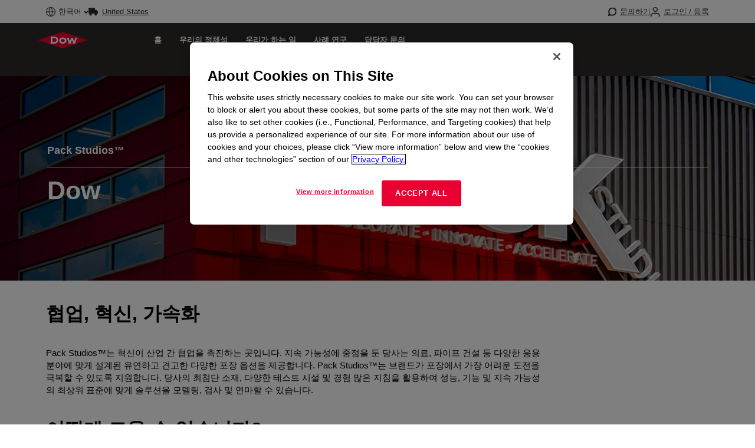

--- FILE ---
content_type: text/html;charset=utf-8
request_url: https://www.dow.com/ko-kr/market/mkt-packaging/pack-studios.html
body_size: 28672
content:

<!DOCTYPE HTML>
<html lang="ko-KR">
    <head>
  <meta charset="UTF-8"/>
  <title>
    팩 스튜디오 | Dow Inc.
  </title>
  
  <meta name="description" content="Dow의 팩 스튜디오를™ 탐구하세요. 첨단 소재, 테스트 시설 및 전문가 지침을 통해 산업 전반에 걸쳐 포장을 혁신하고 개선하십시오."/>
      
  <meta name="template" content="microsite-template"/>
  <meta name="viewport" content="width=device-width, initial-scale=1"/>
  
  
    
        <!-- Preconnect -->
        <link rel="preconnect" href="https://https://dynamicmedia.dow.com/"/>
        <link rel="preconnect" href="https://s7d9.scene7.com/"/>
        <link rel="preconnect" href="https://cdn.cookielaw.org/"/>
        
            <link rel="preconnect" href="https://assets.adobedtm.com/"/>
        
    
    
        <!-- DNS Prefetch -->
        
            <link rel="dns-prefetch" href="https://dcdynatraceag.bsnconnect.com/"/>
        
    
    
    

  
  
  
  <link rel="canonical" href="https://www.dow.com/ko-kr/market/mkt-packaging/pack-studios.html"/>
  <link rel="alternate" hreflang="en" href="https://www.dow.com/en-us/market/mkt-packaging/pack-studios.html"/>
<link rel="alternate" hreflang="pt" href="https://www.dow.com/pt-br/market/mkt-packaging/pack-studios.html"/>
<link rel="alternate" hreflang="ko" href="https://www.dow.com/ko-kr/market/mkt-packaging/pack-studios.html"/>
<link rel="alternate" hreflang="es" href="https://www.dow.com/es-es/market/mkt-packaging/pack-studios.html"/>
<link rel="alternate" hreflang="zh" href="https://www.dow.com/zh-cn/market/mkt-packaging/pack-studios.html"/>
<link rel="alternate" hreflang="ja" href="https://www.dow.com/ja-jp/market/mkt-packaging/pack-studios.html"/>

  
  <!--<sly data-sly-include="head.socialmedia.html"></sly>-->
  <meta property="og:title" content="팩 스튜디오"/>
  <meta property="og:description" content="Dow의 팩 스튜디오를™ 탐구하세요. 첨단 소재, 테스트 시설 및 전문가 지침을 통해 산업 전반에 걸쳐 포장을 혁신하고 개선하십시오."/>
  <meta property="og:image" content="https://www.dow.com/content/dam/corp/images/DOW-seek-logo.png"/>
  <link type="image/png" rel="apple-touch-icon" sizes="180x180" href="/content/dam/images/public-images/web/favicons/apple-touch-icon-180x180.png"/>
  <link type="image/png" rel="apple-touch-icon" sizes="167x167" href="/content/dam/images/public-images/web/favicons/apple-touch-icon-167x167.png"/>
  <link type="image/png" rel="apple-touch-icon" sizes="152x152" href="/content/dam/images/public-images/web/favicons/apple-touch-icon-152x152.png"/>
  <link type="image/png" rel="apple-touch-icon" sizes="120x120" href="/content/dam/images/public-images/web/favicons/apple-touch-icon-120x120.png"/>
  <link type="image/png" rel="icon" sizes="16x16" href="/content/dam/images/public-images/web/favicons/icon-16x16.png"/>
  <link type="image/png" rel="icon" sizes="32x32" href="/content/dam/images/public-images/web/favicons/icon-32x32.png"/>
  <link type="image/png" rel="icon" sizes="48x48" href="/content/dam/images/public-images/web/favicons/chrome-48x48.png"/>
  <link type="image/png" rel="icon" sizes="96x96" href="/content/dam/images/public-images/web/favicons/icon-96x96.png"/>
  <meta name="msapplication-square270x270logo" content="/content/dam/images/public-images/web/favicons/windows-270x270.png"/>
  <meta name="msapplication-square196x196logo" content="/content/dam/images/public-images/web/favicons/chrome-196x196.png"/>
  <meta name="msapplication-square128x128logo" content="/content/dam/images/public-images/web/favicons/chrome-128x128.png"/>
  <meta name="msapplication-square70x70logo" content="/content/dam/images/public-images/web/favicons/windows-70x70.png"/>
  
  <link rel="preload" as="image" href="https://dynamicmedia.dow.com/is/image/dow/PackStudiosHome_Banner%3ANews-Events-Story?ts=1739983184484&fmt=webp"/>
  
    
    <!-- OneTrust Cookies Consent Notice start for dow.com -->
        <script>
// akam-sw.js install script version 1.3.6
"serviceWorker"in navigator&&"find"in[]&&function(){var e=new Promise(function(e){"complete"===document.readyState||!1?e():(window.addEventListener("load",function(){e()}),setTimeout(function(){"complete"!==document.readyState&&e()},1e4))}),n=window.akamServiceWorkerInvoked,r="1.3.6";if(n)aka3pmLog("akam-setup already invoked");else{window.akamServiceWorkerInvoked=!0,window.aka3pmLog=function(){window.akamServiceWorkerDebug&&console.log.apply(console,arguments)};function o(e){(window.BOOMR_mq=window.BOOMR_mq||[]).push(["addVar",{"sm.sw.s":e,"sm.sw.v":r}])}var i="/akam-sw.js",a=new Map;navigator.serviceWorker.addEventListener("message",function(e){var n,r,o=e.data;if(o.isAka3pm)if(o.command){var i=(n=o.command,(r=a.get(n))&&r.length>0?r.shift():null);i&&i(e.data.response)}else if(o.commandToClient)switch(o.commandToClient){case"enableDebug":window.akamServiceWorkerDebug||(window.akamServiceWorkerDebug=!0,aka3pmLog("Setup script debug enabled via service worker message"),v());break;case"boomerangMQ":o.payload&&(window.BOOMR_mq=window.BOOMR_mq||[]).push(o.payload)}aka3pmLog("akam-sw message: "+JSON.stringify(e.data))});var t=function(e){return new Promise(function(n){var r,o;r=e.command,o=n,a.has(r)||a.set(r,[]),a.get(r).push(o),navigator.serviceWorker.controller&&(e.isAka3pm=!0,navigator.serviceWorker.controller.postMessage(e))})},c=function(e){return t({command:"navTiming",navTiming:e})},s=null,m={},d=function(){var e=i;return s&&(e+="?othersw="+encodeURIComponent(s)),function(e,n){return new Promise(function(r,i){aka3pmLog("Registering service worker with URL: "+e),navigator.serviceWorker.register(e,n).then(function(e){aka3pmLog("ServiceWorker registration successful with scope: ",e.scope),r(e),o(1)}).catch(function(e){aka3pmLog("ServiceWorker registration failed: ",e),o(0),i(e)})})}(e,m)},g=navigator.serviceWorker.__proto__.register;if(navigator.serviceWorker.__proto__.register=function(n,r){return n.includes(i)?g.call(this,n,r):(aka3pmLog("Overriding registration of service worker for: "+n),s=new URL(n,window.location.href),m=r,navigator.serviceWorker.controller?new Promise(function(n,r){var o=navigator.serviceWorker.controller.scriptURL;if(o.includes(i)){var a=encodeURIComponent(s);o.includes(a)?(aka3pmLog("Cancelling registration as we already integrate other SW: "+s),navigator.serviceWorker.getRegistration().then(function(e){n(e)})):e.then(function(){aka3pmLog("Unregistering existing 3pm service worker"),navigator.serviceWorker.getRegistration().then(function(e){e.unregister().then(function(){return d()}).then(function(e){n(e)}).catch(function(e){r(e)})})})}else aka3pmLog("Cancelling registration as we already have akam-sw.js installed"),navigator.serviceWorker.getRegistration().then(function(e){n(e)})}):g.call(this,n,r))},navigator.serviceWorker.controller){var u=navigator.serviceWorker.controller.scriptURL;u.includes("/akam-sw.js")||u.includes("/akam-sw-preprod.js")||u.includes("/threepm-sw.js")||(aka3pmLog("Detected existing service worker. Removing and re-adding inside akam-sw.js"),s=new URL(u,window.location.href),e.then(function(){navigator.serviceWorker.getRegistration().then(function(e){m={scope:e.scope},e.unregister(),d()})}))}else e.then(function(){window.akamServiceWorkerPreprod&&(i="/akam-sw-preprod.js"),d()});if(window.performance){var w=window.performance.timing,l=w.responseEnd-w.responseStart;c(l)}e.then(function(){t({command:"pageLoad"})});var k=!1;function v(){window.akamServiceWorkerDebug&&!k&&(k=!0,aka3pmLog("Initializing debug functions at window scope"),window.aka3pmInjectSwPolicy=function(e){return t({command:"updatePolicy",policy:e})},window.aka3pmDisableInjectedPolicy=function(){return t({command:"disableInjectedPolicy"})},window.aka3pmDeleteInjectedPolicy=function(){return t({command:"deleteInjectedPolicy"})},window.aka3pmGetStateAsync=function(){return t({command:"getState"})},window.aka3pmDumpState=function(){aka3pmGetStateAsync().then(function(e){aka3pmLog(JSON.stringify(e,null,"\t"))})},window.aka3pmInjectTiming=function(e){return c(e)},window.aka3pmUpdatePolicyFromNetwork=function(){return t({command:"pullPolicyFromNetwork"})})}v()}}();</script>
<script src="/.autoblock.3a6a366c-9708-4731-9401-9c22440fe68a.js"></script>
        <script src="https://cdn.cookielaw.org/scripttemplates/otSDKStub.js" type="text/javascript" charset="UTF-8" data-domain-script="3a6a366c-9708-4731-9401-9c22440fe68a"></script>
        <script type="text/javascript">
        function OptanonWrapper() { }
        </script>
    <!-- OneTrust Cookies Consent Notice end for dow.com -->

    <script type="text/javascript" src="https://dcdynatraceag.bsnconnect.com/jstag/managed/fac30b52-64cc-453f-838f-f97dd5b27625/a12260aed971158_complete.js" crossorigin="anonymous"></script>
    
    <script>
        !function(e,a,n,t){var i=e.head;if(i){
        if (a) return;
        var o=e.createElement("style");
        o.id="alloy-prehiding",o.innerText=n,i.appendChild(o),setTimeout(function(){o.parentNode&&o.parentNode.removeChild(o)},t||3000)}}
        (document, document.location.href.indexOf("mboxEdit") !== -1, ".prehide * { opacity: 0 !important } .prehide { background: #415364 }", );
    </script>
    <script src="https://assets.adobedtm.com/55f90c612c0d/8d002170dee6/launch-23cbd884759b.min.js" async></script>




    
    
<link rel="stylesheet" href="/etc.clientlibs/dow-platform/clientlibs/clientlib-base.lc-6ac563804323483ef111b5c1c66b7165-lc.min.css" type="text/css">









    
        <script type="application/ld+json">
            {
  "@context": "http://schema.org",
  "@type": "BreadcrumbList",
  "itemListElement": [
    {
      "@type": "ListItem",
      "position": 1,
      "item": {
        "@id": "https://www.dow.com/ko-kr.html",
        "name": "홈"
      }
    },
    {
      "@type": "ListItem",
      "position": 2,
      "item": {
        "@id": "https://www.dow.com/ko-kr/market/mkt-packaging.html",
        "name": "경질 포장재"
      }
    },
    {
      "@type": "ListItem",
      "position": 3,
      "item": {
        "@id": "https://www.dow.com/ko-kr/market/mkt-packaging/pack-studios.html",
        "name": "Pack Studios™"
      }
    }
  ]
}
        </script>
        <script type="application/ld+json">
            {
  "@context": "https://schema.org",
  "@type": "Corporation",
  "name": "Dow Corporate",
  "description": "Dow is committed to advancing science and technology to meet the needs of our customers, find new opportunities in high-growth markets, and help solve global challenges. Explore the Dow Corporate website for company news and goals, sustainability reporting, investing information, career opportunities, and more.",
  "url": "https://corporate.dow.com/en-us",
  "logo": "https://corporate.dow.com/content/dam/images/public-images/corporate/DOW-logo.svg",
  "sameAs": [
    "https://twitter.com/DowChemical",
    "http://www.linkedin.com/company/2562",
    "https://plus.google.com/103155547656737587215/",
    "http://www.facebook.com/pages/The-Dow-Chemical-Company/171697336181460",
    "http://www.youtube.com/dowchemicalcompany",
    "https://en.wikipedia.org/wiki/Dow_Chemical_Company",
    "https://www.wikidata.org/wiki/Q855639",
    "http://dowchemical.tumblr.com/",
    "https://www.glassdoor.com/Overview/Working-at-Dow-EI_IE207.11,14.htm",
    "https://www.ellenmacarthurfoundation.org/ce100/directory/dow-chemical-company",
    "https://www.unglobalcompact.org/what-is-gc/participants/9210-The-Dow-Chemical-Company",
    "https://www.olympic.org/sponsors/dow",
    "https://www.cdc.gov/niosh/ocas/dowchemca.html",
    "https://www.nature.org/en-us/about-us/who-we-are/how-we-work/working-with-companies/transforming-business-practices/dow-chemical-company/",
    "http://sustainability.umich.edu/dow",
    "https://www.crunchbase.com/organization/the-dow-chemical-company#/entity"
  ],
  "address": {
    "@type": "PostalAddress",
    "streetAddress": "2211 H.H. Dow Way",
    "addressLocality": "Midland",
    "addressRegion": "Michigan",
    "postalCode": "48674"
  },
  "foundingDate": "1897",
  "tickerSymbol": "DOW",
  "founder": "Herbert Henry Dow",
  "parentOrganization": "Dow Inc."
}
        </script>
    





  


<script>
		window.getDowMainSearchUrl = 'search.html';
</script>



  
    
    

    

    
    
    <link rel="stylesheet" href="/etc.clientlibs/dow-platform/clientlibs/clientlib-dependencies.lc-eedfa7a46b087d966a4cd676b16100d9-lc.min.css" type="text/css">
<link rel="stylesheet" href="/etc.clientlibs/dow-platform/clientlibs/clientlib-site.lc-555dd55c1215aba146e50f478a03676b-lc.min.css" type="text/css">


    
    
    <script async src="/etc.clientlibs/core/wcm/components/commons/datalayer/v2/clientlibs/core.wcm.components.commons.datalayer.v2.lc-1e0136bad0acfb78be509234578e44f9-lc.min.js"></script>


    
    <script async src="/etc.clientlibs/core/wcm/components/commons/datalayer/acdl/core.wcm.components.commons.datalayer.acdl.lc-bf921af342fd2c40139671dbf0920a1f-lc.min.js"></script>



  
  

<script>(window.BOOMR_mq=window.BOOMR_mq||[]).push(["addVar",{"rua.upush":"false","rua.cpush":"true","rua.upre":"false","rua.cpre":"true","rua.uprl":"false","rua.cprl":"false","rua.cprf":"false","rua.trans":"SJ-d8faa2ba-ae4b-4d5a-bf00-164ca4d9ef09","rua.cook":"false","rua.ims":"false","rua.ufprl":"false","rua.cfprl":"false","rua.isuxp":"false","rua.texp":"norulematch","rua.ceh":"false","rua.ueh":"false","rua.ieh.st":"0"}]);</script>
                              <script>!function(e){var n="https://s.go-mpulse.net/boomerang/";if("False"=="True")e.BOOMR_config=e.BOOMR_config||{},e.BOOMR_config.PageParams=e.BOOMR_config.PageParams||{},e.BOOMR_config.PageParams.pci=!0,n="https://s2.go-mpulse.net/boomerang/";if(window.BOOMR_API_key="E7ETR-JTU9N-2XXQ2-DYVVC-LATAE",function(){function e(){if(!r){var e=document.createElement("script");e.id="boomr-scr-as",e.src=window.BOOMR.url,e.async=!0,o.appendChild(e),r=!0}}function t(e){r=!0;var n,t,a,i,d=document,O=window;if(window.BOOMR.snippetMethod=e?"if":"i",t=function(e,n){var t=d.createElement("script");t.id=n||"boomr-if-as",t.src=window.BOOMR.url,BOOMR_lstart=(new Date).getTime(),e=e||d.body,e.appendChild(t)},!window.addEventListener&&window.attachEvent&&navigator.userAgent.match(/MSIE [67]\./))return window.BOOMR.snippetMethod="s",void t(o,"boomr-async");a=document.createElement("IFRAME"),a.src="about:blank",a.title="",a.role="presentation",a.loading="eager",i=(a.frameElement||a).style,i.width=0,i.height=0,i.border=0,i.display="none",o.appendChild(a);try{O=a.contentWindow,d=O.document.open()}catch(_){n=document.domain,a.src="javascript:var d=document.open();d.domain='"+n+"';void 0;",O=a.contentWindow,d=O.document.open()}if(n)d._boomrl=function(){this.domain=n,t()},d.write("<bo"+"dy onload='document._boomrl();'>");else if(O._boomrl=function(){t()},O.addEventListener)O.addEventListener("load",O._boomrl,!1);else if(O.attachEvent)O.attachEvent("onload",O._boomrl);d.close()}function a(e){window.BOOMR_onload=e&&e.timeStamp||(new Date).getTime()}if(!window.BOOMR||!window.BOOMR.version&&!window.BOOMR.snippetExecuted){window.BOOMR=window.BOOMR||{},window.BOOMR.snippetStart=(new Date).getTime(),window.BOOMR.snippetExecuted=!0,window.BOOMR.snippetVersion=14,window.BOOMR.url=n+"E7ETR-JTU9N-2XXQ2-DYVVC-LATAE";var i=document.currentScript||document.getElementsByTagName("script")[0],o=i.parentNode,r=!1,d=document.createElement("link");if(d.relList&&"function"==typeof d.relList.supports&&d.relList.supports("preload")&&"as"in d)window.BOOMR.snippetMethod="p",d.href=window.BOOMR.url,d.rel="preload",d.as="script",d.addEventListener("load",e),d.addEventListener("error",function(){t(!0)}),setTimeout(function(){if(!r)t(!0)},3e3),BOOMR_lstart=(new Date).getTime(),o.appendChild(d);else t(!1);if(window.addEventListener)window.addEventListener("load",a,!1);else if(window.attachEvent)window.attachEvent("onload",a)}}(),"".length>0)if(e&&"performance"in e&&e.performance&&"function"==typeof e.performance.setResourceTimingBufferSize)e.performance.setResourceTimingBufferSize();!function(){if(BOOMR=e.BOOMR||{},BOOMR.plugins=BOOMR.plugins||{},!BOOMR.plugins.AK){var n="true"=="true"?1:0,t="",a="bu5uhvqx2kawk2lqq2iq-f-a726a9389-clientnsv4-s.akamaihd.net",i="false"=="true"?2:1,o={"ak.v":"39","ak.cp":"1518624","ak.ai":parseInt("935054",10),"ak.ol":"0","ak.cr":8,"ak.ipv":4,"ak.proto":"h2","ak.rid":"971c12c3","ak.r":47358,"ak.a2":n,"ak.m":"dsca","ak.n":"essl","ak.bpcip":"13.59.67.0","ak.cport":51732,"ak.gh":"23.208.24.233","ak.quicv":"","ak.tlsv":"tls1.3","ak.0rtt":"","ak.0rtt.ed":"","ak.csrc":"-","ak.acc":"","ak.t":"1768982161","ak.ak":"hOBiQwZUYzCg5VSAfCLimQ==KK9acS/PJTAt5Vpw9x0lqZnUBkfzsKAeBBlaI5eQDPg/avnE0RuHvBt5xmzw66A5QqbgS8MFPO+p4XqvgwAwpEhGmWNTiLSi/+B6lAzuALAGUviFzQZMS8LKtrzfY8k2QfdV8K6u9VR4Ew682xXVzRD5V5jHNXYfJJHwRYght7Mzn+j6Fkobr1BM/kbUlyHrK8Tm3uN/sHn9Ndr6VQWJYV6kdDYLPTq3+JKpPGR6VkcvebkbssdGU0JP69fcewaKOCxE6Zsv7HLVC9d2nDwbpe22vMGU/UcHyYWohodaGi+weBUYKriuyYF6eyHQRYsxnQnFhuBydssD2kao3Eq3DPhHCNn7v1G4haDWwY8WLOJBgW2vyNfT3Uo++48jVaqR8zbqULgBy//HuwFjirz8BATp4Su/mpnXyszpw2q9tKQ=","ak.pv":"121","ak.dpoabenc":"","ak.tf":i};if(""!==t)o["ak.ruds"]=t;var r={i:!1,av:function(n){var t="http.initiator";if(n&&(!n[t]||"spa_hard"===n[t]))o["ak.feo"]=void 0!==e.aFeoApplied?1:0,BOOMR.addVar(o)},rv:function(){var e=["ak.bpcip","ak.cport","ak.cr","ak.csrc","ak.gh","ak.ipv","ak.m","ak.n","ak.ol","ak.proto","ak.quicv","ak.tlsv","ak.0rtt","ak.0rtt.ed","ak.r","ak.acc","ak.t","ak.tf"];BOOMR.removeVar(e)}};BOOMR.plugins.AK={akVars:o,akDNSPreFetchDomain:a,init:function(){if(!r.i){var e=BOOMR.subscribe;e("before_beacon",r.av,null,null),e("onbeacon",r.rv,null,null),r.i=!0}return this},is_complete:function(){return!0}}}}()}(window);</script></head>
    <body class="page basicpage" id="page-8ccc1c9f38" data-cmp-link-accessibility-enabled data-cmp-link-accessibility-text="새 탭에서 열림" data-cmp-data-layer-enabled data-cmp-data-layer-name="adobeDataLayer">
        <script>
          var dataLayerName = 'adobeDataLayer' || 'adobeDataLayer';
          window[dataLayerName] = window[dataLayerName] || [];
          window[dataLayerName].push({
              page: JSON.parse("{\x22page\u002D8ccc1c9f38\x22:{\x22@type\x22:\x22dow\u002Dplatform\/components\/core\/page\x22,\x22repo:modifyDate\x22:\x222023\u002D10\u002D27T16:38:34Z\x22,\x22dc:title\x22:\x22팩 스튜디오\x22,\x22dc:description\x22:\x22Dow의 팩 스튜디오를™ 탐구하세요. 첨단 소재, 테스트 시설 및 전문가 지침을 통해 산업 전반에 걸쳐 포장을 혁신하고 개선하십시오.\x22,\x22xdm:linkURL\x22:\x22https:\/\/www.dow.com\/ko\u002Dkr\/market\/mkt\u002Dpackaging\/pack\u002Dstudios.html\x22,\x22xdm:template\x22:\x22microsite\u002Dtemplate\x22,\x22xdm:language\x22:\x22ko\u002DKR\x22,\x22xdm:tags\x22:[],\x22businessAlignment\x22:[\x22business:psp\x22],\x22pageName\x22:\x22pack\u002Dstudios\x22,\x22pageURL\x22:\x22\x22,\x22contentPath\x22:\x22\/content\/dc\/kr\/ko\/category\/market\/mkt\u002Dpackaging\/pack\u002Dstudios\x22,\x22siteRegion\x22:\x22KR\x22,\x22siteLanguage\x22:\x22ko\x22,\x22contentType\x22:\x22market\u002Dproduct\u002Dinformation\x22,\x22firstPublished\x22:null,\x22lastPublished\x22:null,\x22category\x22:\x22category\x22,\x22subCategory1\x22:\x22market\x22,\x22subCategory2\x22:\x22mkt\u002Dpackaging\x22,\x22subCategory3\x22:\x22pack\u002Dstudios\x22}}"),
              event:'cmp:show',
              eventInfo: {
                  path: 'page.page\u002D8ccc1c9f38'
              }
          });
        </script>
        
        
            




            
<div class="root container responsivegrid">
    
        
        
        
    <div id="container-e5bf7d5cf2" class="cmp-container">
        


<div class="aem-Grid aem-Grid--12 aem-Grid--default--12 ">
    
    <header class="experiencefragment main-header aem-GridColumn aem-GridColumn--default--12">
<div id="experiencefragment-f775acda44" class="cmp-experiencefragment cmp-experiencefragment--microsite-navigation-header">

    
        
        
        
    <div id="container-904de5a34a" class="cmp-container">
        


<div class="aem-Grid aem-Grid--12 aem-Grid--default--12 ">
    
    <div class="header microsite-light aem-GridColumn aem-GridColumn--default--12"><div class="cmp--header" data-cmp-is="cmp--header" id="header-9301abc5aa" data-cmp-data-layer="{&#34;header-9301abc5aa&#34;:{&#34;@type&#34;:&#34;dow-platform/components/ui/header&#34;,&#34;repo:modifyDate&#34;:&#34;2023-11-06T19:21:39Z&#34;,&#34;xdm:text&#34;:&#34;false&#34;}}">
  <div class="cmp--header_container itemToHide">

    <button class="cmp--header_hamburger" id="micrositeMobileMenuTrigger">
      <svg width="24" height="24" viewBox="0 0 24 24" fill="none" xmlns="http://www.w3.org/2000/svg" class="cmp--header_hamburger--closed">
      <path fill-rule="evenodd" clip-rule="evenodd" d="M22 6H2V4H22V6ZM22 13H2V11H22V13ZM2 20H22V18H2V20Z" fill="#E80033"/>
      </svg>
      <svg width="24" height="24" viewBox="0 0 24 24" fill="none" xmlns="http://www.w3.org/2000/svg" class="cmp--header_hamburger--open">
    <path fill-rule="evenodd" clip-rule="evenodd" d="M2 1H22C22.5523 1 23 1.44772 23 2V22C23 22.5523 22.5523 23 22 23H2C1.44772 23 1 22.5523 1 22V2C1 1.44772 1.44772 1 2 1ZM0 2C0 0.89543 0.895431 0 2 0H22C23.1046 0 24 0.895431 24 2V22C24 23.1046 23.1046 24 22 24H2C0.89543 24 0 23.1046 0 22V2ZM14.7462 16.16L11.8849 13.2987L9.02359 16.16L7.60938 14.7458L10.4707 11.8845L7.60938 9.02322L9.02359 7.60901L11.8849 10.4703L14.7462 7.60901L16.1604 9.02322L13.2991 11.8845L16.1604 14.7458L14.7462 16.16Z" fill="#E80033"/>
      </svg>
    </button>

    <div class="language">
  <div id="language-1622f27270" data-cmp-data-layer="{&#34;language-1622f27270&#34;:{&#34;@type&#34;:&#34;dow-platform/components/nested/header/language&#34;,&#34;embeddableProperties&#34;:{&#34;languages&#34;:{&#34;1&#34;:{&#34;en-us&#34;:&#34;{\&#34;displayLanguage\&#34;:\&#34;English-영어\&#34;,\&#34;pageLink\&#34;:\&#34;/en-us/market/mkt-packaging/pack-studios.html\&#34;,\&#34;title\&#34;:\&#34;English\&#34;}&#34;},&#34;2&#34;:{&#34;ja-jp&#34;:&#34;{\&#34;displayLanguage\&#34;:\&#34;日本語-일어\&#34;,\&#34;pageLink\&#34;:\&#34;/ja-jp/market/mkt-packaging/pack-studios.html\&#34;,\&#34;title\&#34;:\&#34;Japanese\&#34;}&#34;},&#34;3&#34;:{&#34;zh-cn&#34;:&#34;{\&#34;displayLanguage\&#34;:\&#34;中文-중국어\&#34;,\&#34;pageLink\&#34;:\&#34;/zh-cn/market/mkt-packaging/pack-studios.html\&#34;,\&#34;title\&#34;:\&#34;Chinese\&#34;}&#34;},&#34;4&#34;:{&#34;ko-kr&#34;:&#34;{\&#34;displayLanguage\&#34;:\&#34;한국어-한국어\&#34;,\&#34;pageLink\&#34;:\&#34;/ko-kr/market/mkt-packaging/pack-studios.html\&#34;,\&#34;title\&#34;:\&#34;Korean\&#34;}&#34;},&#34;8&#34;:{&#34;pt-br&#34;:&#34;{\&#34;displayLanguage\&#34;:\&#34;Português-포르투갈어\&#34;,\&#34;pageLink\&#34;:\&#34;/pt-br/market/mkt-packaging/pack-studios.html\&#34;,\&#34;title\&#34;:\&#34;Portuguese\&#34;}&#34;},&#34;10&#34;:{&#34;es-es&#34;:&#34;{\&#34;displayLanguage\&#34;:\&#34;Español-스페인어\&#34;,\&#34;pageLink\&#34;:\&#34;/es-es/market/mkt-packaging/pack-studios.html\&#34;,\&#34;title\&#34;:\&#34;Spanish\&#34;}&#34;}},&#34;currentLanguage&#34;:&#34;한국어&#34;,&#34;linkURL&#34;:null,&#34;machineLanguages&#34;:{&#34;5&#34;:{&#34;fr-fr&#34;:&#34;{\&#34;displayLanguage\&#34;:\&#34;Français-불어\&#34;,\&#34;pageLink\&#34;:\&#34;/fr-fr/market/mkt-packaging/pack-studios.html\&#34;,\&#34;title\&#34;:\&#34;French\&#34;}&#34;},&#34;6&#34;:{&#34;pl-pl&#34;:&#34;{\&#34;displayLanguage\&#34;:\&#34;Polski-폴란드어\&#34;,\&#34;pageLink\&#34;:\&#34;/pl-pl/market/mkt-packaging/pack-studios.html\&#34;,\&#34;title\&#34;:\&#34;Polish\&#34;}&#34;},&#34;7&#34;:{&#34;de-de&#34;:&#34;{\&#34;displayLanguage\&#34;:\&#34;Deutsch-독어\&#34;,\&#34;pageLink\&#34;:\&#34;/de-de/market/mkt-packaging/pack-studios.html\&#34;,\&#34;title\&#34;:\&#34;German\&#34;}&#34;},&#34;9&#34;:{&#34;el-gr&#34;:&#34;{\&#34;displayLanguage\&#34;:\&#34;Ελληνικά-그리스어\&#34;,\&#34;pageLink\&#34;:\&#34;/el-gr/market/mkt-packaging/pack-studios.html\&#34;,\&#34;title\&#34;:\&#34;Greek\&#34;}&#34;},&#34;11&#34;:{&#34;id-id&#34;:&#34;{\&#34;displayLanguage\&#34;:\&#34;Indonesian-인도네시아어\&#34;,\&#34;pageLink\&#34;:\&#34;/id-id/market/mkt-packaging/pack-studios.html\&#34;,\&#34;title\&#34;:\&#34;Indonesian\&#34;}&#34;},&#34;12&#34;:{&#34;tr-tr&#34;:&#34;{\&#34;displayLanguage\&#34;:\&#34;Türkçe-터키어\&#34;,\&#34;pageLink\&#34;:\&#34;/tr-tr/market/mkt-packaging/pack-studios.html\&#34;,\&#34;title\&#34;:\&#34;Turkish\&#34;}&#34;},&#34;13&#34;:{&#34;it-it&#34;:&#34;{\&#34;displayLanguage\&#34;:\&#34;Italiano-이탈리아어\&#34;,\&#34;pageLink\&#34;:\&#34;/it-it/market/mkt-packaging/pack-studios.html\&#34;,\&#34;title\&#34;:\&#34;Italian\&#34;}&#34;},&#34;14&#34;:{&#34;vi-vn&#34;:&#34;{\&#34;displayLanguage\&#34;:\&#34;Tiếng Việt-베트남어\&#34;,\&#34;pageLink\&#34;:\&#34;/vi-vn/market/mkt-packaging/pack-studios.html\&#34;,\&#34;title\&#34;:\&#34;Vietnamese\&#34;}&#34;}},&#34;tagDescription&#34;:&#34;Please note, while efforts are made to ensure accuracy, this translation is generated by a third-party machine translation tool.&#34;}}}"></div>

</div>


    <div id="truckModalAddress"></div>

    <div class="cmp--header_collapsible-group">
        <div id="sample-cart-notification"></div>

      <div id="addToCartNotification"></div>

      <div class="cart">
<div class="cart-wrapper itemToHide" id="cart-header">
  <a class="cmp--header_cart-modal" id="cartLink" tabindex="0">
    <svg class="cmp--header_icon-margin-left" width="15" height="14" viewBox="0 0 15 14" fill="none" xmlns="http://www.w3.org/2000/svg">
      <path fill-rule="evenodd" clip-rule="evenodd" d="M0.000610352 1.15263H2.02689L3.57831 8.90435L3.57841 8.90484C3.65695 9.30101 3.87259 9.65685 4.18744 9.90984C4.50088 10.1617 4.8927 10.2956 5.29461 10.2883H11.204C11.6053 10.2947 11.9963 10.1605 12.3089 9.90875C12.623 9.65593 12.8381 9.3007 12.9166 8.90526L12.9166 8.90526L12.9173 8.90145L13.8908 3.79119L14.0039 3.19763H13.3996H3.45601L2.92701 0.554502L2.84658 0.152626H2.43674H0.000610352V1.15263ZM4.55907 8.70913L3.65614 4.19763H12.7954L11.9357 8.71051L11.9354 8.71209C11.9024 8.87669 11.8126 9.02451 11.6818 9.12981C11.5506 9.23545 11.3864 9.29157 11.218 9.28835L11.218 9.28826H11.2084H5.28969V9.28814L5.27888 9.28837C5.11009 9.29202 4.94541 9.23605 4.8138 9.1303C4.68218 9.02455 4.59206 8.87579 4.55928 8.71017L4.55907 8.70913ZM6.09275 12.7424C6.09275 12.9609 6.02798 13.1745 5.90663 13.3561C5.78527 13.5378 5.61278 13.6794 5.41095 13.7631C5.20913 13.8468 4.98703 13.8687 4.77273 13.8262C4.55844 13.7836 4.36156 13.6785 4.207 13.5241C4.05243 13.3697 3.94711 13.1729 3.90435 12.9587C3.86159 12.7444 3.8833 12.5223 3.96676 12.3204C4.05021 12.1185 4.19165 11.9458 4.37319 11.8243C4.55474 11.7027 4.76825 11.6378 4.98672 11.6375C5.13191 11.6374 5.27571 11.6658 5.4099 11.7213C5.54408 11.7768 5.66602 11.8581 5.76874 11.9607C5.87146 12.0634 5.95294 12.1852 6.00854 12.3193C6.06414 12.4535 6.09275 12.5972 6.09275 12.7424ZM12.6764 12.7424C12.6764 12.9609 12.6116 13.1745 12.4902 13.3561C12.3689 13.5378 12.1964 13.6794 11.9946 13.7631C11.7927 13.8468 11.5706 13.8687 11.3563 13.8262C11.142 13.7836 10.9452 13.6785 10.7906 13.5241C10.636 13.3697 10.5307 13.1729 10.488 12.9587C10.4452 12.7444 10.4669 12.5223 10.5504 12.3204C10.6338 12.1185 10.7753 11.9458 10.9568 11.8243C11.1384 11.7027 11.3519 11.6378 11.5703 11.6375C11.7155 11.6374 11.8593 11.6658 11.9935 11.7213C12.1277 11.7768 12.2496 11.8581 12.3523 11.9607C12.4551 12.0634 12.5366 12.1852 12.5921 12.3193C12.6477 12.4535 12.6764 12.5972 12.6764 12.7424Z" fill="white"/>
    </svg>
    <p>쇼핑카트</p>
    <span class="cmp--header_cart-modal_item-number"></span>
  </a>
  <div class="cmp--header_cart-modal-dropdown"></div>
</div></div>

    </div>

    
      <div class="cmp--header_contact-container" id="header-9301abc5aa-button">
        <a class="cmp--header_contact" data-cmp-clickable data-cmp-data-layer='{"header-9301abc5aa-button": {"@type": "dow-platform/components/ui/header-button", "link": {"linkName": "Contact Us", "linkPosition": "utility-bar"}}}' href="/ko-kr/support.html">
          <svg class="cmp--header_icon-margin-right" width="14" height="14" viewBox="0 0 14 14" fill="none" xmlns="http://www.w3.org/2000/svg">
            <path d="M13.5005 6.61124L13.5005 6.61251C13.5029 7.56017 13.2814 8.49501 12.8542 9.34088L12.8532 9.34274C12.3459 10.3577 11.566 11.2113 10.6009 11.808C9.63587 12.4047 8.52373 12.721 7.38907 12.7214L7.38797 12.7214C6.44032 12.7238 5.50548 12.5024 4.6596 12.0751L4.47364 11.9812L4.27599 12.0471L0.791029 13.2093L1.95238 9.72439L2.01823 9.5268L1.92432 9.34089C1.49706 8.49501 1.27561 7.56017 1.27803 6.61251L1.27803 6.61145C1.27851 5.4767 1.59493 4.36448 2.19184 3.39941C2.78875 2.43433 3.64257 1.6545 4.65766 1.14729L4.65766 1.1473L4.6596 1.14632C5.50548 0.719053 6.44032 0.49761 7.38797 0.500021H7.38925H7.76399C9.25736 0.585572 10.6673 1.21732 11.7252 2.27525C12.7832 3.33317 13.4149 4.74313 13.5005 6.2365L13.5005 6.61124Z" stroke="white"/>
          </svg>

          <p>문의하기</p>
        </a>
      </div>
    
    <div class="signInRegister"><a class="cmp--header_sign-in" id="logIn-button" tabindex="0" data-cmp-clickable data-cmp-data-layer='{&quot;logIn-button&quot;: {&quot;@type&quot;: &quot;dow-platform/components/ui/header-button&quot;, &quot;link&quot;: {&quot;linkName&quot;: &quot;Login/Register&quot;, &quot;linkPosition&quot;: &quot;utility-bar&quot;}}}'>
  <svg class="cmp--header_icon-margin-right cmp--header_icon-user" width="16" height="16" viewBox="0 0 16 16" fill="none" xmlns="http://www.w3.org/2000/svg">
    <path fill-rule="evenodd" clip-rule="evenodd" d="M5.05582 3.94431C5.05582 2.31808 6.37415 0.999756 8.00038 0.999756C9.62661 0.999756 10.9449 2.31808 10.9449 3.94431C10.9449 5.57054 9.62661 6.88887 8.00038 6.88887C6.37415 6.88887 5.05582 5.57054 5.05582 3.94431ZM8.00038 -0.000244141C5.82186 -0.000244141 4.05582 1.76579 4.05582 3.94431C4.05582 6.12283 5.82186 7.88887 8.00038 7.88887C10.1789 7.88887 11.9449 6.12283 11.9449 3.94431C11.9449 1.76579 10.1789 -0.000244141 8.00038 -0.000244141ZM4.5559 10.3335C3.50987 10.3335 2.50667 10.7491 1.76701 11.4887C1.02735 12.2284 0.611816 13.2316 0.611816 14.2776V16.0002H1.61182V14.2776C1.61182 13.4968 1.922 12.748 2.47412 12.1958C3.02624 11.6437 3.77508 11.3335 4.5559 11.3335H11.4452C11.8318 11.3335 12.2147 11.4097 12.5718 11.5577C12.929 11.7056 13.2536 11.9225 13.527 12.1958C13.8004 12.4692 14.0172 12.7938 14.1652 13.151C14.3131 13.5082 14.3893 13.891 14.3893 14.2776V16.0002H15.3893V14.2776C15.3893 13.7597 15.2873 13.2468 15.0891 12.7683C14.8908 12.2898 14.6003 11.855 14.2341 11.4887C13.8678 11.1225 13.4331 10.832 12.9545 10.6338C12.476 10.4356 11.9631 10.3335 11.4452 10.3335H4.5559Z" fill="white"/>
  </svg>
  <p class="cmp--header_sign-in_text">로그인 / 등록</p>
</a>
</div>


    <div class="myAccount">
  <a class="cmp--header_my-account" id="myAccount-button" data-cmp-clickable data-cmp-data-layer='{&quot;myAccount-button&quot;: {&quot;@type&quot;: &quot;dow-platform/components/ui/header-button&quot;, &quot;link&quot;: {&quot;linkName&quot;: &quot;My Account&quot;, &quot;linkPosition&quot;: &quot;utility-bar&quot;}}}' aria-controls="myAccountDropdown" aria-expanded="false" tabindex="0">
  <svg class="cmp--header_icon-user" width="16" height="16" viewBox="0 0 16 16" fill="none" xmlns="http://www.w3.org/2000/svg">
    <path fill-rule="evenodd" clip-rule="evenodd" d="M5.05582 3.94431C5.05582 2.31808 6.37415 0.999756 8.00038 0.999756C9.62661 0.999756 10.9449 2.31808 10.9449 3.94431C10.9449 5.57054 9.62661 6.88887 8.00038 6.88887C6.37415 6.88887 5.05582 5.57054 5.05582 3.94431ZM8.00038 -0.000244141C5.82186 -0.000244141 4.05582 1.76579 4.05582 3.94431C4.05582 6.12283 5.82186 7.88887 8.00038 7.88887C10.1789 7.88887 11.9449 6.12283 11.9449 3.94431C11.9449 1.76579 10.1789 -0.000244141 8.00038 -0.000244141ZM4.5559 10.3335C3.50987 10.3335 2.50667 10.7491 1.76701 11.4887C1.02735 12.2284 0.611816 13.2316 0.611816 14.2776V16.0002H1.61182V14.2776C1.61182 13.4968 1.922 12.748 2.47412 12.1958C3.02624 11.6437 3.77508 11.3335 4.5559 11.3335H11.4452C11.8318 11.3335 12.2147 11.4097 12.5718 11.5577C12.929 11.7056 13.2536 11.9225 13.527 12.1958C13.8004 12.4692 14.0172 12.7938 14.1652 13.151C14.3131 13.5082 14.3893 13.891 14.3893 14.2776V16.0002H15.3893V14.2776C15.3893 13.7597 15.2873 13.2468 15.0891 12.7683C14.8908 12.2898 14.6003 11.855 14.2341 11.4887C13.8678 11.1225 13.4331 10.832 12.9545 10.6338C12.476 10.4356 11.9631 10.3335 11.4452 10.3335H4.5559Z" fill="white"/>
  </svg>
    <p>계정</p>
    
  <svg width="6" height="9" viewBox="0 0 6 9" fill="none" xmlns="http://www.w3.org/2000/svg" class="cmp--header_icon-arrow-sm myaccount-arrow-icon">
    <path fill-rule="evenodd" clip-rule="evenodd" d="M3.70711 0.792938L0 4.50005L3.70711 8.20715L5.12132 6.79294L2.82843 4.50005L5.12132 2.20715L3.70711 0.792938Z" fill="#E80033"/>
  </svg>
  

  </a>

  <div id="myAccountDropdown" class="cmp--header_my-account-modal">
    <button class="cmp-header__back">
      
  <svg width="6" height="9" viewBox="0 0 6 9" fill="none" xmlns="http://www.w3.org/2000/svg" class="cmp--header_icon-arrow-sm myaccount-arrow-icon">
    <path fill-rule="evenodd" clip-rule="evenodd" d="M3.70711 0.792938L0 4.50005L3.70711 8.20715L5.12132 6.79294L2.82843 4.50005L5.12132 2.20715L3.70711 0.792938Z" fill="#E80033"/>
  </svg>
  

      뒤로
    </button>
    <p class="cmp--header_my-account-heading">계정</p>
    <div class="my-account-nav-menu"></div>
    <div class="cmp--header_my-account-modal_separator"></div>
    <a href="#" class="cmp--header_my-account-modal_option logoutButton">로그아웃
      
  <svg width="6" height="9" viewBox="0 0 6 9" fill="none" xmlns="http://www.w3.org/2000/svg" class="cmp--header_icon-arrow-sm myaccount-arrow-icon">
    <path fill-rule="evenodd" clip-rule="evenodd" d="M3.70711 0.792938L0 4.50005L3.70711 8.20715L5.12132 6.79294L2.82843 4.50005L5.12132 2.20715L3.70711 0.792938Z" fill="#E80033"/>
  </svg>
  
</a>
    <div class="cmp--header_my-account_smart-search" data-cmp-clickable>
  <div class="cmp-mega-menu__smartsearch">
    찾으시는 사항이 없으십니까?
    <a href="https://www.dow.com/en-us/search.html#t=Applications&sort=relevancy">스마트 검색 시도</a>
  </div>
</div>
  </div>


</div>

  </div>
  <div id="truckModal"></div>
  <div data-cmp-data-layer="{&#34;delivery-truck-logged-in-391d95785f&#34;:{&#34;@type&#34;:&#34;dow-platform/components/ui/delivery-truck/delivery-truck-logged-in&#34;}}" class="cmp-delivery-truck-logged-in"></div>

  

  
          <script>
              window.ciamEnabled = 'true' === "true"
              window.ciamRegistrationEnabled = 'false' === "true"
              window.ciamRegistrationUrl = 'https:\/\/myaccount\u002Dsbx.dow.com\/login\/?realm=\/alpha\x26authIndexType=service\x26authIndexValue=Dow\u002DRegistration\x26locale={0}\x26goto={1}'
              window.ciamRegistrationGotoUrl = 'https:\/\/{0}\/{1}\/login.html?fromRegistration=true{2}'
              window.ciamLoginURL = 'https:\/\/myaccount.dow.com\/login\/?realm=\/alpha\x26locale={0}\x26goto={1}#\/'
              window.ciamChangePassURL = 'https:\/\/myaccount.dow.com\/am\/XUI\/?realm=\/alpha\x26noSession=true\x26ForceAuth=true\x26authIndexType=service\x26authIndexValue=Dow\u002DUpdatePassword\x26locale={0}\x26goto={1}'
              window.isBuyingOptionsUpliftEnabled = '' === "true"
              window.headlessSearchPageEnabled = 'false' === "true"
          </script>
  

</div>
</div>
<div class="site-login aem-GridColumn aem-GridColumn--default--12">
  <div class="cmp-site-login" id="site-login-7a67cb2d62" data-cmp-data-layer="{&#34;site-login-7a67cb2d62&#34;:{&#34;@type&#34;:&#34;dow-platform/components/ui/site-login&#34;}}" data-isModal="true">
    
    <div class="cmp-site-login__modal-wrapper">
      <div class="cmp-site-login__modal">
        
  <div class="dc-modal" id="dc-login-modal" role="dialog" aria-labelledby="login-modal-title" aria-describedby="login-modal-desc">
    <div class="dc-modal__overlay"></div>
    <div class="dc-modal__sub-overlay">
      <div tabindex="-1" class="dc-modal__window large">
        <div class="dc-modal__body tw-mb-0">
          <div class="cmp-login-system-availability" id="cmp-login-system-down-false">
            <div class="cmp-site-login">
              <div class="cmp-site-login__wrap">
                <div class="cmp-site-login__form">
                  <h2 id="login-modal-title" class="cmp-site-login__form-title">Dow에서 계정에 로그인</h2>
                  <div id="login-modal-desc" class="cmp-site-login__form-intro">
                    <p>계정 세부 정보로 로그인하여 독점 콘텐츠에 액세스하십시오.</p>

                  </div>
                  
  <div data-login-form class="login-form"></div>

                </div>
                <div class="cmp-site-login__info">
                  <h2 id="login-modal-title" class="cmp-site-login__info-title">
                    왜 등록합니까?
                  </h2>
                  
  <div class="cmp-site-login__info-icons">
    
      <div class="icon-box">
        <div class="icon-box__icon">
          <img src="/content/dam/images/public-images/icons/prod-info.svg" alt="제품 정보" width="64"/>
        </div>
        <div class="icon-box__content">
          <p class="icon-box__title">제품 정보</p>
          <div class="icon-box__text"><p>데이터시트, 독점 콘텐츠 및 애플리케이션 액세스</p>
</div>
        </div>
      </div>
    
      <div class="icon-box">
        <div class="icon-box__icon">
          <img src="/content/dam/images/public-images/icons/samples.svg" alt="샘플" width="64"/>
        </div>
        <div class="icon-box__content">
          <p class="icon-box__title">샘플</p>
          <div class="icon-box__text"><p>제제 작업을 지원하기 위한 샘플 요청</p>
</div>
        </div>
      </div>
    
      <div class="icon-box">
        <div class="icon-box__icon">
          <img src="/content/dam/images/public-images/icons/prod-info.svg" alt="업데이트 유지" width="64"/>
        </div>
        <div class="icon-box__content">
          <p class="icon-box__title">업데이트 유지</p>
          <div class="icon-box__text"><p>제품, 뉴스 등에 대한 최신 뉴스를 받아 보십시오!</p>
</div>
        </div>
      </div>
    
  </div>

                  <div class="cmp-site-login__info-action">
                    <a data-create-account href="/en-us/simple-registration.html" class="btn">계정 생성</a>
                  </div>
                </div>
              </div>
              
            </div>
          </div>
        </div>
        <button type="button" class="dc-modal__close" title="Close Dialog" aria-label="Close Button">
          <svg width="48" height="48" viewBox="0 0 48 48" fill="none" xmlns="http://www.w3.org/2000/svg">
            <path fill-rule="evenodd" clip-rule="evenodd" d="M3 2H45C45.5523 2 46 2.44772 46 3V45C46 45.5523 45.5523 46 45 46H3C2.44772 46 2 45.5523 2 45V3C2 2.44772 2.44772 2 3 2ZM0 3C0 1.34315 1.34315 0 3 0H45C46.6569 0 48 1.34315 48 3V45C48 46.6569 46.6569 48 45 48H3C1.34315 48 0 46.6569 0 45V3ZM29.1199 31.2423L23.563 25.6854L18.0061 31.2423L15.8848 29.121L21.4417 23.5641L15.8848 18.0072L18.0061 15.8859L23.563 21.4428L29.1199 15.8859L31.2412 18.0072L25.6843 23.5641L31.2412 29.121L29.1199 31.2423Z" fill="currentColor"></path>
          </svg>
        </button>
      </div>
    </div>
  </div>

      </div>
    </div>
    <div data-confirm-registration></div>
    <div data-confirm-terms></div>
  </div>


    

</div>

    
</div>

    </div>

        
    
</div>

    
</header>
<div class="mainHeader aem-GridColumn aem-GridColumn--default--12"><link rel="stylesheet" href="https://cdn.jsdelivr.net/npm/swiper@10/swiper-bundle.min.css"/>
<div data-cmp-data-layer="{&#34;mainHeader-4fe282ee16&#34;:{&#34;@type&#34;:&#34;dow-platform/components/utility/mainHeader&#34;,&#34;repo:modifyDate&#34;:&#34;2026-01-08T18:14:03Z&#34;}}" class="cmp-main-header" id="mainHeader-4fe282ee16">
    <div class="cmp-main-header-wrapper">
        <div class="cmp-main-header-wrapper-left">
            <div class="cmp-main-header-wrapper-left-logo">
                
                    <img src="/content/dam/images/public-images/logos/dow-diamond-and-corporate/dow-diamond/DOW-Diamond-red-PNG.png" alt="Dow Logo" style="aspect-ratio: 3.02093 / 1; max-width: 100%;"/>
                
            </div>
        </div>
        <div class="cmp-main-header-wrapper-right">
            <div class="swiper main-header-slider">
                <div class="swiper-wrapper">
                    <div class="swiper-slide">
                        <div class="menu-item">
                            
                            <a href="/ko-kr/market/mkt-packaging/pack-studios.html" aria-expanded="false" data-cmp-clickable data-cmp-data-layer="{&#34;mainHeader-4fe282ee16-button-0&#34;:{&#34;@type&#34;:&#34;dow-platform/components/utility/mainHeader-button&#34;,&#34;dc:title&#34;:&#34;홈&#34;}}" target="_self" class="cmp-main-header-wrapper-navigation-link">홈</a>
                            
                            
                        </div>
                    </div>
<div class="swiper-slide">
                        <div class="menu-item">
                            
                            <a href="/ko-kr/market/mkt-packaging/pack-studios/who-we-are.html" aria-expanded="false" data-cmp-clickable data-cmp-data-layer="{&#34;mainHeader-4fe282ee16-button-1&#34;:{&#34;@type&#34;:&#34;dow-platform/components/utility/mainHeader-button&#34;,&#34;dc:title&#34;:&#34;우리의 정체성&#34;}}" target="_self" class="cmp-main-header-wrapper-navigation-link">우리의 정체성</a>
                            
                            
                        </div>
                    </div>
<div class="swiper-slide">
                        <div class="menu-item">
                            
                            <a href="/ko-kr/market/mkt-packaging/pack-studios/what-we-do.html" aria-expanded="false" data-cmp-clickable data-cmp-data-layer="{&#34;mainHeader-4fe282ee16-button-2&#34;:{&#34;@type&#34;:&#34;dow-platform/components/utility/mainHeader-button&#34;,&#34;dc:title&#34;:&#34;우리가 하는 일&#34;}}" target="_self" class="cmp-main-header-wrapper-navigation-link">우리가 하는 일</a>
                            
                            
                        </div>
                    </div>
<div class="swiper-slide">
                        <div class="menu-item">
                            
                            <a href="/ko-kr/market/mkt-packaging/pack-studios/case-studies.html" aria-expanded="false" data-cmp-clickable data-cmp-data-layer="{&#34;mainHeader-4fe282ee16-button-3&#34;:{&#34;@type&#34;:&#34;dow-platform/components/utility/mainHeader-button&#34;,&#34;dc:title&#34;:&#34;사례 연구&#34;}}" target="_self" class="cmp-main-header-wrapper-navigation-link">사례 연구</a>
                            
                            
                        </div>
                    </div>
<div class="swiper-slide">
                        <div class="menu-item">
                            
                            <a href="/ko-kr/market/mkt-packaging/pack-studios/contact-us.html" aria-expanded="false" data-cmp-clickable data-cmp-data-layer="{&#34;mainHeader-4fe282ee16-button-4&#34;:{&#34;@type&#34;:&#34;dow-platform/components/utility/mainHeader-button&#34;,&#34;dc:title&#34;:&#34;담당자 문의&#34;}}" target="_self" class="cmp-main-header-wrapper-navigation-link">담당자 문의</a>
                            
                            
                        </div>
                    </div>

                </div>
                <div class="swiper-button-next"></div>
                <div class="swiper-button-prev"></div>
            </div>
            <button class="microsite-nav-trigger">
                <svg width="24" height="24" viewBox="0 0 24 24" fill="none" xmlns="http://www.w3.org/2000/svg" class="container-hamburger-open">
                    <path fill-rule="evenodd" clip-rule="evenodd" d="M22 6H2V4H22V6ZM22 13H2V11H22V13ZM2 20H22V18H2V20Z" fill="#E80033"></path>
                </svg>
                <svg width="24" height="24" viewBox="0 0 24 24" fill="none" xmlns="http://www.w3.org/2000/svg" class="container-hamburger-close">
                    <path fill-rule="evenodd" clip-rule="evenodd" d="M2 1H22C22.5523 1 23 1.44772 23 2V22C23 22.5523 22.5523 23 22 23H2C1.44772 23 1 22.5523 1 22V2C1 1.44772 1.44772 1 2 1ZM0 2C0 0.89543 0.895431 0 2 0H22C23.1046 0 24 0.895431 24 2V22C24 23.1046 23.1046 24 22 24H2C0.89543 24 0 23.1046 0 22V2ZM14.7462 16.16L11.8849 13.2987L9.02359 16.16L7.60938 14.7458L10.4707 11.8845L7.60938 9.02322L9.02359 7.60901L11.8849 10.4703L14.7462 7.60901L16.1604 9.02322L13.2991 11.8845L16.1604 14.7458L14.7462 16.16Z" fill="#E80033"></path>
                </svg>
            </button>
            <div class="mobile-header-container">
            </div>
        </div>
    </div>
</div>

    

<!-- Swiper JS -->
<script src="https://cdn.jsdelivr.net/npm/swiper@10/swiper-bundle.min.js"></script>

<script>
    var swiper = new Swiper(".main-header-slider", {
        slidesPerView: 'auto',
        freeMode: true,
        navigation: {
            nextEl: ".swiper-button-next",
            prevEl: ".swiper-button-prev",
        },
    });

    function toggleDropdown(dropdown) {
        document.querySelectorAll('.dropdown').forEach(function(otherDropdown) {
            const otherBox = otherDropdown.querySelector('.dropdown-box');
            const otherWrapper = otherDropdown.querySelector('.dropdown-toggle-wrapper');
            const otherParent = otherDropdown.parentElement;
            const otherButton = otherParent.querySelector('.dropdown-toggle');
            if (otherBox && otherBox.classList.contains('show') && otherWrapper !== dropdown) {
                otherBox.classList.remove('show');
                otherWrapper.classList.remove('open');
                otherButton.style.removeProperty('text-decoration');
                otherDropdown.classList.remove('active');
            }
        });

        let parent = dropdown.parentElement;
        let dropdownBox = parent.querySelector('.dropdown-box');
        let button = parent.querySelector('.dropdown-toggle');
        let toggleWrapper = dropdown;

        const isOpen = dropdownBox && dropdownBox.classList.contains('show');
        if (!isOpen) {
            parent.classList.add('active');
            if(dropdownBox) {
                dropdownBox.classList.add('show');
                toggleWrapper.classList.add('open');
                button.style.textDecoration = 'underline';
            }
        } else {
            parent.classList.remove('active');
            if(dropdownBox) {
                dropdownBox.classList.remove('show');
                toggleWrapper.classList.remove('open');
                button.style.removeProperty('text-decoration');
            }
        }
    }

    window.onclick = function(event) {
        let isInsideDropdownBox = false;
        document.querySelectorAll('.dropdown-box.show').forEach(function(box) {
            if (box.contains(event.target)) {
                isInsideDropdownBox = true;
            }
        });

        if (
            !event.target.matches('.dropdown-toggle') &&
            !event.target.matches('.arrow') &&
            !isInsideDropdownBox
        ){
            document.querySelectorAll('.dropdown').forEach(function(dropdown) {
            const dropdownBox = dropdown.querySelector('.dropdown-box');
            const wrapper = dropdown.querySelector('.dropdown-toggle-wrapper');
            const parent = dropdown.parentElement;
            const button = parent.querySelector('.dropdown-toggle');
            if (dropdownBox && dropdownBox.classList.contains('show')) {
                dropdownBox.classList.remove('show');
                wrapper.classList.remove('open');
                button.style.removeProperty('text-decoration');
                dropdown.classList.remove('active');
            }
        });
        }
    }

</script></div>
<div class="micrositeHero cmp-microsite-hero--level-2 aem-GridColumn aem-GridColumn--default--12"><div data-cmp-data-layer="{&#34;micrositeHero-1e5260b731&#34;:{&#34;@type&#34;:&#34;dow-platform/components/ui/heros/micrositeHero&#34;,&#34;repo:modifyDate&#34;:&#34;2026-01-08T18:14:03Z&#34;}}" id="micrositeHero-1e5260b731" class="cmp-microsite-hero">
  <div class="cmp-microsite-hero__bgImage">
    <div class="cmp-microsite-hero__bgImage-img"><div data-cmp-is="image" data-cmp-widths="380,560,768,960,1280,1480,1920" data-cmp-dmimage data-cmp-smartcroprendition="Full-width-Feature" data-cmp-src="https://dynamicmedia.dow.com/is/image/dow/PackStudiosHome_Banner%3AFull-width-Feature?ts=1767896043339&amp;dpr=off" data-asset-id="d0d11e2d-7fb5-434a-b9c3-753889078161" data-cmp-filereference="/content/dam/images/public-images/author-temp/PackStudiosHome_Banner.jpg" id="image-68dae13fce" data-cmp-data-layer="{&#34;image-68dae13fce&#34;:{&#34;@type&#34;:&#34;dow-platform/components/core/image&#34;,&#34;repo:modifyDate&#34;:&#34;2026-01-08T18:14:03Z&#34;,&#34;dc:title&#34;:&#34;이미지&#34;,&#34;image&#34;:{&#34;repo:id&#34;:&#34;d0d11e2d-7fb5-434a-b9c3-753889078161&#34;,&#34;repo:modifyDate&#34;:&#34;2025-02-19T16:39:44Z&#34;,&#34;@type&#34;:&#34;image/jpeg&#34;,&#34;repo:path&#34;:&#34;/content/dam/images/public-images/author-temp/PackStudiosHome_Banner.jpg&#34;,&#34;xdm:tags&#34;:[&#34;properties:orientation/landscape&#34;],&#34;xdm:smartTags&#34;:{&#34;performing arts center&#34;:0.77,&#34;stack&#34;:0.819,&#34;puck&#34;:0.78,&#34;architectural photography&#34;:0.924,&#34;stock&#34;:0.859}}}}" data-cmp-hook-image="imageV3" class="cmp-image" itemscope itemtype="http://schema.org/ImageObject">
    
        <img src="https://dynamicmedia.dow.com/is/image/dow/PackStudiosHome_Banner%3AFull-width-Feature?ts=1767896043339&dpr=off" loading="lazy" class="cmp-image__image" itemprop="contentUrl" width="1280" height="720" alt="Pack Studios, 프리포트, 텍사스" title="이미지"/>
    
    
    <meta itemprop="caption" content="이미지"/>
    <meta itemprop="name" content="Pack Studios, 프리포트, 텍사스"/> 
    <meta itemprop="description" content="Pack Studios, 프리포트, 텍사스"/>
    <meta itemprop="height" content="720"/>
    <meta itemprop="width" content="1280"/>
</div>

    
</div>
    

    <div class="cmp-microsite-hero__container">
      <div class="cmp-microsite-hero__content">
        <div class="cmp-microsite-hero__content-items">
          
          <h6 class="cmp-microsite-hero__title">Pack Studios™</h6>

          <hr class="cmp-microsite-hero__hr"/>

          <h1 class="cmp-microsite-hero__headline">
            Dow
          </h1>
          <p class="cmp-microsite-hero__description">
            Dow의 팩 스튜디오를™ 탐구하세요. 첨단 소재, 테스트 시설 및 전문가 지침을 통해 산업 전반에 걸쳐 포장을 혁신하고 개선하십시오.
          </p>
          <div class="cmp-microsite-hero__cta">
            
          </div>
          
        </div>
        </div>
      </div>
    </div>
  </div>
</div>

    

</div>
<div class="container responsivegrid aem-GridColumn aem-GridColumn--default--12">
    
        
        
        
        
    
    <div id="container-926fa1ec99" class="cmp-container">
        
        <div class="content container responsivegrid cmp--content-container">
    
        
        
        
        
    
    <div id="content-e248be2ecc" class="cmp-container">
        
        <div class="title">
<div data-cmp-data-layer="{&#34;title-02f25cd89a&#34;:{&#34;@type&#34;:&#34;dow-platform/components/core/title&#34;,&#34;repo:modifyDate&#34;:&#34;2026-01-08T18:14:02Z&#34;,&#34;dc:title&#34;:&#34;협업, 혁신, 가속화&#34;}}" id="title-02f25cd89a" class="cmp-title">
    <h2 class="cmp-title__text">협업, 혁신, 가속화</h2>
</div>

    

</div>
<div class="text cmp-text--font-normal cmp-text--text-black">
<div data-cmp-data-layer="{&#34;text-d82234cc76&#34;:{&#34;@type&#34;:&#34;dow-platform/components/core/text&#34;,&#34;repo:modifyDate&#34;:&#34;2026-01-08T18:14:02Z&#34;,&#34;xdm:text&#34;:&#34;&lt;p>Pack Studios™는 혁신이 산업 간 협업을 촉진하는 곳입니다. 지속 가능성에 중점을 둔 당사는 의료, 파이프 건설 등 다양한 응용 분야에 맞게 설계된 유연하고 견고한 다양한 포장 옵션을 제공합니다. Pack Studios™는 브랜드가 포장에서 가장 어려운 도전을 극복할 수 있도록 지원합니다. 당사의 최첨단 소재, 다양한 테스트 시설 및 경험 많은 지침을 활용하여 성능, 기능 및 지속 가능성의 최상위 표준에 맞게 솔루션을 모델링, 검사 및 연마할 수 있습니다.&lt;/p>\n&#34;}}" id="text-d82234cc76" class="cmp-text">
    <p>Pack Studios™는 혁신이 산업 간 협업을 촉진하는 곳입니다. 지속 가능성에 중점을 둔 당사는 의료, 파이프 건설 등 다양한 응용 분야에 맞게 설계된 유연하고 견고한 다양한 포장 옵션을 제공합니다. Pack Studios™는 브랜드가 포장에서 가장 어려운 도전을 극복할 수 있도록 지원합니다. 당사의 최첨단 소재, 다양한 테스트 시설 및 경험 많은 지침을 활용하여 성능, 기능 및 지속 가능성의 최상위 표준에 맞게 솔루션을 모델링, 검사 및 연마할 수 있습니다.</p>

</div>

    

</div>
<div class="title">
<div data-cmp-data-layer="{&#34;title-2774829531&#34;:{&#34;@type&#34;:&#34;dow-platform/components/core/title&#34;,&#34;repo:modifyDate&#34;:&#34;2026-01-08T18:14:02Z&#34;,&#34;dc:title&#34;:&#34;어떻게 도울 수 있습니까?&#34;}}" id="title-2774829531" class="cmp-title">
    <h2 class="cmp-title__text">어떻게 도울 수 있습니까?</h2>
</div>

    

</div>

        
    </div>

    
</div>
<div class="splitNavigationBar"><div data-cmp-data-layer="{&#34;splitNavigationBar-0198aad15a&#34;:{&#34;@type&#34;:&#34;dow-platform/components/utility/splitNavigationBar&#34;,&#34;repo:modifyDate&#34;:&#34;2026-01-08T18:14:02Z&#34;}}" id="splitNavigationBar-0198aad15a" class="cmp-UtilityNavigationBar">
  <div class="cmp-UtilityNavigationBar-wrapper">
    <div class="cmp-UtilityNavigationBar--anchors-wrapper">
      
        <a href="/ko-kr/market/mkt-packaging/pack-studios/what-we-do.html#tabs-704407747c-item-e42baa4298-tab" class="cmp-UtilityNavigationBar-anchor" data-cmp-data-layer="{&#34;utility-split-navigation-button-d77d01d1b5&#34;:{&#34;@type&#34;:&#34;dow-platform/components/core/button&#34;,&#34;dc:title&#34;:&#34;Design for recyclability&#34;}}" data-cmp-clickable>
          <span class="cmp-UtilityNavigationBar--anchor-text">Design for recyclability</span>
          
  <span aria-hidden="true">
    <svg xmlns="http://www.w3.org/2000/svg" width="16" height="16" viewBox="0 0 16 16" fill="none" style="margin-left: 8px">
      <path fill-rule="evenodd" clip-rule="evenodd" d="M7.99992 11.0607L4.29282 7.35356L5.70703 5.93935L7.99992 8.23224L10.2928 5.93935L11.707 7.35356L7.99992 11.0607Z" fill="currentColor"/>
      <rect x="1" y="1" width="14" height="14" rx="7" stroke="currentColor" stroke-width="2"/>
    </svg>
    
    
    
  </span>

        </a>
      
        <a href="/ko-kr/market/mkt-packaging/pack-studios/what-we-do.html#tabs-704407747c-item-245b3d2102-tab" class="cmp-UtilityNavigationBar-anchor" data-cmp-data-layer="{&#34;utility-split-navigation-button-a77415a1e7&#34;:{&#34;@type&#34;:&#34;dow-platform/components/core/button&#34;,&#34;dc:title&#34;:&#34;Create a new package&#34;}}" data-cmp-clickable>
          <span class="cmp-UtilityNavigationBar--anchor-text">Create a new package</span>
          
  <span aria-hidden="true">
    <svg xmlns="http://www.w3.org/2000/svg" width="16" height="16" viewBox="0 0 16 16" fill="none" style="margin-left: 8px">
      <path fill-rule="evenodd" clip-rule="evenodd" d="M7.99992 11.0607L4.29282 7.35356L5.70703 5.93935L7.99992 8.23224L10.2928 5.93935L11.707 7.35356L7.99992 11.0607Z" fill="currentColor"/>
      <rect x="1" y="1" width="14" height="14" rx="7" stroke="currentColor" stroke-width="2"/>
    </svg>
    
    
    
  </span>

        </a>
      
        <a href="/ko-kr/market/mkt-packaging/pack-studios/what-we-do.html#tabs-704407747c-item-62c28db000-tab" class="cmp-UtilityNavigationBar-anchor" data-cmp-data-layer="{&#34;utility-split-navigation-button-24894e0e81&#34;:{&#34;@type&#34;:&#34;dow-platform/components/core/button&#34;,&#34;dc:title&#34;:&#34;Produce a prototype&#34;}}" data-cmp-clickable>
          <span class="cmp-UtilityNavigationBar--anchor-text">Produce a prototype</span>
          
  <span aria-hidden="true">
    <svg xmlns="http://www.w3.org/2000/svg" width="16" height="16" viewBox="0 0 16 16" fill="none" style="margin-left: 8px">
      <path fill-rule="evenodd" clip-rule="evenodd" d="M7.99992 11.0607L4.29282 7.35356L5.70703 5.93935L7.99992 8.23224L10.2928 5.93935L11.707 7.35356L7.99992 11.0607Z" fill="currentColor"/>
      <rect x="1" y="1" width="14" height="14" rx="7" stroke="currentColor" stroke-width="2"/>
    </svg>
    
    
    
  </span>

        </a>
      
        <a href="/ko-kr/market/mkt-packaging/pack-studios/what-we-do.html#tabs-704407747c-item-9fcebc8c71-tab" class="cmp-UtilityNavigationBar-anchor" data-cmp-data-layer="{&#34;utility-split-navigation-button-342284b199&#34;:{&#34;@type&#34;:&#34;dow-platform/components/core/button&#34;,&#34;dc:title&#34;:&#34;Solve a packaging problem&#34;}}" data-cmp-clickable>
          <span class="cmp-UtilityNavigationBar--anchor-text">Solve a packaging problem</span>
          
  <span aria-hidden="true">
    <svg xmlns="http://www.w3.org/2000/svg" width="16" height="16" viewBox="0 0 16 16" fill="none" style="margin-left: 8px">
      <path fill-rule="evenodd" clip-rule="evenodd" d="M7.99992 11.0607L4.29282 7.35356L5.70703 5.93935L7.99992 8.23224L10.2928 5.93935L11.707 7.35356L7.99992 11.0607Z" fill="currentColor"/>
      <rect x="1" y="1" width="14" height="14" rx="7" stroke="currentColor" stroke-width="2"/>
    </svg>
    
    
    
  </span>

        </a>
      
    </div>
    <div class="cmp-UtilityNavigationBar--navigationLinks-wrapper">
      
        <a href="/ko-kr/market/mkt-packaging/pack-studios/case-studies.html" class="cmp-UtilityNavigationBar-navigationLink" data-cmp-data-layer="{&#34;utility-split-navigation-button-367d698685&#34;:{&#34;xdm:linkURL&#34;:&#34;/content/dc/kr/ko/category/market/mkt-packaging/pack-studios/case-studies&#34;,&#34;@type&#34;:&#34;dow-platform/components/core/button&#34;,&#34;dc:title&#34;:&#34;사례 연구&#34;}}" data-cmp-clickable>
          
  <span aria-hidden="true">
    
    <svg xmlns="http://www.w3.org/2000/svg" width="24" height="24" viewBox="0 0 24 24" fill="none">
      <path fill-rule="evenodd" clip-rule="evenodd" d="M8.36347 0.99939H7.36347V1.99939V6.45441H2.90918H1.90918V7.45441V22.0007V23.0007H2.90918H15.6372H16.6372V22.0007V17.5457H21.0915H22.0915V16.5457V1.99939V0.99939H21.0915H8.36347ZM14.6372 17.5457H8.36347H7.36347V16.5457V8.45441H3.90918V21.0007H14.6372V17.5457ZM9.36347 15.5457V2.99939H20.0915V15.5457H9.36347Z" fill="currentColor"/>
    </svg>
    
    
  </span>

          <span class="cmp-UtilityNavigationBar--navigationLink-text">사례 연구</span>
          
  <span aria-hidden="true">
    
    
    <svg width="24" height="24" viewBox="0 0 24 24" fill="none" xmlns="http://www.w3.org/2000/svg" style="margin-left: 8px">
      <path fill-rule="evenodd" clip-rule="evenodd" d="M16.4141 12L10.707 17.7071L9.29274 16.2929L13.5856 12L9.29274 7.70712L10.707 6.29291L16.4141 12Z" fill="currentColor"/>
    </svg>
    
  </span>

        </a>
      
    </div>
  </div>
</div>
</div>
<div class="fullwidthfeature image cmp-full-width-feature--default no-spacing"><div data-cmp-data-layer="{&#34;fullwidthfeature-693d355a6b&#34;:{&#34;@type&#34;:&#34;dow-platform/components/ui/fullwidthfeature&#34;,&#34;repo:modifyDate&#34;:&#34;2026-01-08T18:14:02Z&#34;,&#34;dc:title&#34;:&#34;89487848&#34;,&#34;image&#34;:{&#34;repo:id&#34;:&#34;7e926a38-eb44-4099-89cf-8fe47da7b5c5&#34;,&#34;repo:modifyDate&#34;:&#34;2024-03-03T13:40:59Z&#34;,&#34;@type&#34;:&#34;image/jpeg&#34;,&#34;repo:path&#34;:&#34;/content/dam/images/public-images/stock/textures/dow-branded/GettyImages-89487848_Slate11.jpg&#34;,&#34;xdm:tags&#34;:[&#34;properties:orientation/landscape&#34;],&#34;xdm:smartTags&#34;:{&#34;polka dot pattern&#34;:0.84,&#34;padding&#34;:0.827,&#34;dimples&#34;:0.832,&#34;surface&#34;:0.896,&#34;semiconductor&#34;:0.88,&#34;pattern&#34;:0.876,&#34;dot&#34;:0.854,&#34;textile&#34;:0.835,&#34;metal&#34;:0.834,&#34;graphic design&#34;:0.859,&#34;tissue&#34;:0.825,&#34;sheeting&#34;:0.827,&#34;metallic&#34;:0.87,&#34;synthetic&#34;:0.871,&#34;polyester&#34;:0.854,&#34;ripple&#34;:0.829,&#34;checked pattern&#34;:0.885,&#34;tarpaulin&#34;:0.823,&#34;fabric&#34;:0.911,&#34;background&#34;:0.85,&#34;design&#34;:0.896,&#34;pvc&#34;:0.843,&#34;abstract photography&#34;:0.968,&#34;mesh&#34;:0.933}}}}" class="cmp-full-width-feature">
  <div class="cmp-full-width-feature__image">
    <div data-cmp-is="image" data-cmp-widths="380,560,768,960,1280,1480,1920" data-cmp-dmimage data-cmp-src="https://dynamicmedia.dow.com/is/image/dow/GettyImages-89487848_Slate11?qlt=82&amp;wid=%7B.width%7D&amp;ts=1767896042681&amp;dpr=off" data-asset-id="7e926a38-eb44-4099-89cf-8fe47da7b5c5" id="fullwidthfeature-693d355a6b" data-cmp-hook-image="imageV3" class="cmp-image" itemscope itemtype="http://schema.org/ImageObject">
      <img src="https://dynamicmedia.dow.com/is/image/dow/GettyImages-89487848_Slate11?qlt=82&ts=1767896042681&dpr=off" srcset="https://dynamicmedia.dow.com/is/image/dow/GettyImages-89487848_Slate11?qlt=82&amp;wid=380&amp;ts=1767896042681&amp;dpr=off 380w,https://dynamicmedia.dow.com/is/image/dow/GettyImages-89487848_Slate11?qlt=82&amp;wid=560&amp;ts=1767896042681&amp;dpr=off 560w,https://dynamicmedia.dow.com/is/image/dow/GettyImages-89487848_Slate11?qlt=82&amp;wid=768&amp;ts=1767896042681&amp;dpr=off 768w,https://dynamicmedia.dow.com/is/image/dow/GettyImages-89487848_Slate11?qlt=82&amp;wid=960&amp;ts=1767896042681&amp;dpr=off 960w,https://dynamicmedia.dow.com/is/image/dow/GettyImages-89487848_Slate11?qlt=82&amp;wid=1280&amp;ts=1767896042681&amp;dpr=off 1280w,https://dynamicmedia.dow.com/is/image/dow/GettyImages-89487848_Slate11?qlt=82&amp;wid=1480&amp;ts=1767896042681&amp;dpr=off 1480w,https://dynamicmedia.dow.com/is/image/dow/GettyImages-89487848_Slate11?qlt=82&amp;wid=1920&amp;ts=1767896042681&amp;dpr=off 1920w" loading="lazy" class="cmp-image__image " itemprop="contentUrl" width="3287" height="2401" alt="블루 및 실버 메탈 텍스처 페이드 배경 - Dow 브랜드 승인 슬레이트 텍스처" title="89487848"/>
      
      <meta itemprop="caption" content="89487848"/>
    </div>
  </div>
  <div class="cmp-full-width-feature__container">
    <div class="cmp-full-width-feature__content">
      <h2 class="cmp-full-width-feature__title">
        우리의 정체성
      </h2>
      <div class="cmp-full-width-feature__subtitle">
        
      </div>
      <div class="cmp-full-width-feature__description">
        <p><p>Pack Studios™는 포장 혁신의 글로벌 허브입니다. 당사는 경험, 첨단 소재 및 최첨단 기술을 결합하여 브랜드들이 지속 가능한 고성능 포장을 만들 수 있도록 지원합니다. 신속한 시제품화 및 테스트를 통해 효율성과 친환경성에 대한 최고 수준의 표준을 충족하는 옵션을 보장합니다.</p>
</p>
      </div>
      <div class="cmp-full-width-feature__button">
        <a class="cmp-button cmp-button--lg" href="/ko-kr/market/mkt-packaging/pack-studios/who-we-are.html" target="_self" tabindex="0" id="fullwidthfeature-693d355a6b-button" aria-label="우리의 정체성" data-cmp-clickable="" data-cmp-data-layer="{&#34;fullwidthfeature-693d355a6b-button&#34;:{&#34;@type&#34;:&#34;dow-platform/components/core/button&#34;,&#34;dc:title&#34;:&#34;탐색&#34;,&#34;xdm:linkURL&#34;:&#34;/content/dc/kr/ko/category/market/mkt-packaging/pack-studios/who-we-are.html&#34;,&#34;parentId&#34;:&#34;fullwidthfeature-693d355a6b&#34;}}">탐색</a>
      </div>
    </div>
  </div>
</div>

    

</div>
<div class="fullwidthfeature image cmp-full-width-feature--default no-spacing"><div data-cmp-data-layer="{&#34;fullwidthfeature-fa550962c4&#34;:{&#34;@type&#34;:&#34;dow-platform/components/ui/fullwidthfeature&#34;,&#34;repo:modifyDate&#34;:&#34;2026-01-08T18:14:02Z&#34;,&#34;dc:title&#34;:&#34;686933069&#34;,&#34;image&#34;:{&#34;repo:id&#34;:&#34;1c733ca3-552b-4162-8f4f-1eb7f99c4da2&#34;,&#34;repo:modifyDate&#34;:&#34;2024-03-03T13:40:57Z&#34;,&#34;@type&#34;:&#34;image/jpeg&#34;,&#34;repo:path&#34;:&#34;/content/dam/images/public-images/stock/textures/dow-branded/GettyImages-686933069_Red.jpg&#34;,&#34;xdm:tags&#34;:[&#34;properties:orientation/landscape&#34;],&#34;xdm:smartTags&#34;:{&#34;design&#34;:0.818,&#34;graphic design&#34;:0.777,&#34;abstract photography&#34;:0.948,&#34;mesh&#34;:0.783}}}}" class="cmp-full-width-feature">
  <div class="cmp-full-width-feature__image">
    <div data-cmp-is="image" data-cmp-widths="380,560,768,960,1280,1480,1920" data-cmp-dmimage data-cmp-src="https://dynamicmedia.dow.com/is/image/dow/GettyImages-686933069_Red-3?qlt=82&amp;wid=%7B.width%7D&amp;ts=1767896042719&amp;dpr=off" data-asset-id="1c733ca3-552b-4162-8f4f-1eb7f99c4da2" id="fullwidthfeature-fa550962c4" data-cmp-hook-image="imageV3" class="cmp-image" itemscope itemtype="http://schema.org/ImageObject">
      <img src="https://dynamicmedia.dow.com/is/image/dow/GettyImages-686933069_Red-3?qlt=82&ts=1767896042719&dpr=off" srcset="https://dynamicmedia.dow.com/is/image/dow/GettyImages-686933069_Red-3?qlt=82&amp;wid=380&amp;ts=1767896042719&amp;dpr=off 380w,https://dynamicmedia.dow.com/is/image/dow/GettyImages-686933069_Red-3?qlt=82&amp;wid=560&amp;ts=1767896042719&amp;dpr=off 560w,https://dynamicmedia.dow.com/is/image/dow/GettyImages-686933069_Red-3?qlt=82&amp;wid=768&amp;ts=1767896042719&amp;dpr=off 768w,https://dynamicmedia.dow.com/is/image/dow/GettyImages-686933069_Red-3?qlt=82&amp;wid=960&amp;ts=1767896042719&amp;dpr=off 960w,https://dynamicmedia.dow.com/is/image/dow/GettyImages-686933069_Red-3?qlt=82&amp;wid=1280&amp;ts=1767896042719&amp;dpr=off 1280w,https://dynamicmedia.dow.com/is/image/dow/GettyImages-686933069_Red-3?qlt=82&amp;wid=1480&amp;ts=1767896042719&amp;dpr=off 1480w,https://dynamicmedia.dow.com/is/image/dow/GettyImages-686933069_Red-3?qlt=82&amp;wid=1920&amp;ts=1767896042719&amp;dpr=off 1920w" loading="lazy" class="cmp-image__image " itemprop="contentUrl" width="5135" height="3477" alt="추상적인 직물 효과를 만드는 빛의 흐릿한 움직임 - 적색 질감" title="686933069"/>
      
      <meta itemprop="caption" content="686933069"/>
    </div>
  </div>
  <div class="cmp-full-width-feature__container">
    <div class="cmp-full-width-feature__content">
      <h2 class="cmp-full-width-feature__title">
        우리가 하는 일
      </h2>
      <div class="cmp-full-width-feature__subtitle">
        
      </div>
      <div class="cmp-full-width-feature__description">
        <p><p>컨셉부터 상용화까지, 글로벌 Pack Studios™ 팀은 모든 단계에서 협업합니다. 우리는 함께 필름 압출 시험, 파우치 제작, 저장 수명 분석 및 재활용성 평가를 포함한 전문 서비스를 통해 도전을 성공으로 바꿀 수 있습니다.</p>
</p>
      </div>
      <div class="cmp-full-width-feature__button">
        <a class="cmp-button cmp-button--lg" href="/ko-kr/market/mkt-packaging/pack-studios/what-we-do.html" target="_self" tabindex="0" id="fullwidthfeature-fa550962c4-button" aria-label="우리가 하는 일" data-cmp-clickable="" data-cmp-data-layer="{&#34;fullwidthfeature-fa550962c4-button&#34;:{&#34;@type&#34;:&#34;dow-platform/components/core/button&#34;,&#34;dc:title&#34;:&#34;탐색&#34;,&#34;xdm:linkURL&#34;:&#34;/content/dc/kr/ko/category/market/mkt-packaging/pack-studios/what-we-do.html&#34;,&#34;parentId&#34;:&#34;fullwidthfeature-fa550962c4&#34;}}">탐색</a>
      </div>
    </div>
  </div>
</div>

    

</div>
<div class="fullwidthfeature image cmp-full-width-feature--default"><div data-cmp-data-layer="{&#34;fullwidthfeature-622f575027&#34;:{&#34;@type&#34;:&#34;dow-platform/components/ui/fullwidthfeature&#34;,&#34;repo:modifyDate&#34;:&#34;2026-01-08T18:14:02Z&#34;,&#34;dc:title&#34;:&#34;89487848&#34;,&#34;image&#34;:{&#34;repo:id&#34;:&#34;7e926a38-eb44-4099-89cf-8fe47da7b5c5&#34;,&#34;repo:modifyDate&#34;:&#34;2024-03-03T13:40:59Z&#34;,&#34;@type&#34;:&#34;image/jpeg&#34;,&#34;repo:path&#34;:&#34;/content/dam/images/public-images/stock/textures/dow-branded/GettyImages-89487848_Slate11.jpg&#34;,&#34;xdm:tags&#34;:[&#34;properties:orientation/landscape&#34;],&#34;xdm:smartTags&#34;:{&#34;polka dot pattern&#34;:0.84,&#34;padding&#34;:0.827,&#34;dimples&#34;:0.832,&#34;surface&#34;:0.896,&#34;semiconductor&#34;:0.88,&#34;pattern&#34;:0.876,&#34;dot&#34;:0.854,&#34;textile&#34;:0.835,&#34;metal&#34;:0.834,&#34;graphic design&#34;:0.859,&#34;tissue&#34;:0.825,&#34;sheeting&#34;:0.827,&#34;metallic&#34;:0.87,&#34;synthetic&#34;:0.871,&#34;polyester&#34;:0.854,&#34;ripple&#34;:0.829,&#34;checked pattern&#34;:0.885,&#34;tarpaulin&#34;:0.823,&#34;fabric&#34;:0.911,&#34;background&#34;:0.85,&#34;design&#34;:0.896,&#34;pvc&#34;:0.843,&#34;abstract photography&#34;:0.968,&#34;mesh&#34;:0.933}}}}" class="cmp-full-width-feature">
  <div class="cmp-full-width-feature__image">
    <div data-cmp-is="image" data-cmp-widths="380,560,768,960,1280,1480,1920" data-cmp-dmimage data-cmp-src="https://dynamicmedia.dow.com/is/image/dow/GettyImages-89487848_Slate11?qlt=82&amp;wid=%7B.width%7D&amp;ts=1767896042759&amp;dpr=off" data-asset-id="7e926a38-eb44-4099-89cf-8fe47da7b5c5" id="fullwidthfeature-622f575027" data-cmp-hook-image="imageV3" class="cmp-image" itemscope itemtype="http://schema.org/ImageObject">
      <img src="https://dynamicmedia.dow.com/is/image/dow/GettyImages-89487848_Slate11?qlt=82&ts=1767896042759&dpr=off" srcset="https://dynamicmedia.dow.com/is/image/dow/GettyImages-89487848_Slate11?qlt=82&amp;wid=380&amp;ts=1767896042759&amp;dpr=off 380w,https://dynamicmedia.dow.com/is/image/dow/GettyImages-89487848_Slate11?qlt=82&amp;wid=560&amp;ts=1767896042759&amp;dpr=off 560w,https://dynamicmedia.dow.com/is/image/dow/GettyImages-89487848_Slate11?qlt=82&amp;wid=768&amp;ts=1767896042759&amp;dpr=off 768w,https://dynamicmedia.dow.com/is/image/dow/GettyImages-89487848_Slate11?qlt=82&amp;wid=960&amp;ts=1767896042759&amp;dpr=off 960w,https://dynamicmedia.dow.com/is/image/dow/GettyImages-89487848_Slate11?qlt=82&amp;wid=1280&amp;ts=1767896042759&amp;dpr=off 1280w,https://dynamicmedia.dow.com/is/image/dow/GettyImages-89487848_Slate11?qlt=82&amp;wid=1480&amp;ts=1767896042759&amp;dpr=off 1480w,https://dynamicmedia.dow.com/is/image/dow/GettyImages-89487848_Slate11?qlt=82&amp;wid=1920&amp;ts=1767896042759&amp;dpr=off 1920w" loading="lazy" class="cmp-image__image " itemprop="contentUrl" width="3287" height="2401" alt="블루 및 실버 메탈 텍스처 페이드 배경 - Dow 브랜드 승인 슬레이트 텍스처" title="89487848"/>
      
      <meta itemprop="caption" content="89487848"/>
    </div>
  </div>
  <div class="cmp-full-width-feature__container">
    <div class="cmp-full-width-feature__content">
      <h2 class="cmp-full-width-feature__title">
        사례 연구
      </h2>
      <div class="cmp-full-width-feature__subtitle">
        
      </div>
      <div class="cmp-full-width-feature__description">
        <p><p>UPS가 기업의 포장을 어떻게 변화시키고 있는지 확인하십시오. 당사의 성공 스토리는 브랜드 성과를 높이고 지속 가능성 목표를 달성하는 데 도움이 되는 혁신적인 옵션을 보여줍니다.</p>
</p>
      </div>
      <div class="cmp-full-width-feature__button">
        <a class="cmp-button cmp-button--lg" href="/ko-kr/market/mkt-packaging/pack-studios/case-studies.html" target="_self" tabindex="0" id="fullwidthfeature-622f575027-button" aria-label="사례 연구" data-cmp-clickable="" data-cmp-data-layer="{&#34;fullwidthfeature-622f575027-button&#34;:{&#34;@type&#34;:&#34;dow-platform/components/core/button&#34;,&#34;dc:title&#34;:&#34;탐색&#34;,&#34;xdm:linkURL&#34;:&#34;/content/dc/kr/ko/category/market/mkt-packaging/pack-studios/case-studies.html&#34;,&#34;parentId&#34;:&#34;fullwidthfeature-622f575027&#34;}}">탐색</a>
      </div>
    </div>
  </div>
</div>

    

</div>
<div class="ctaBanner teaser cmp-ctaBanner--sub"><div id="ctaBanner-09f959d5c0" class="cmp-ctaBanner" data-cmp-data-layer="{&#34;ctaBanner-09f959d5c0&#34;:{&#34;@type&#34;:&#34;dow-platform/components/ui/ctaBanner&#34;,&#34;repo:modifyDate&#34;:&#34;2026-01-08T18:14:02Z&#34;,&#34;dc:title&#34;:&#34;실시간 방송을 통해 Pack Studios™와 가상 협업하여 상호작용 현장 시험을 진행할 수 있습니다&#34;}}">

  
  <div class="cmp-ctaBanner__image"><div data-cmp-is="image" data-cmp-widths="380,560,768,960,1280,1480,1920" data-cmp-dmimage data-cmp-smartcroprendition="Sub-CTA" data-cmp-src="https://s7d9.scene7.com/is/image/dow/DOW22_1339%3ASub-CTA?ts=1767896042801&amp;dpr=off" data-asset-id="a6895b05-c503-462a-b4e4-0e570d0b3e03" data-cmp-filereference="/content/dam/images/archive/photo-library/packaging-_-specialty-plastics/business-specific-facilities/pack-studios---texas/9-layer-w_h-blown-film/DOW22_1339.jpg" id="ctaBanner-09f959d5c0-image" data-cmp-data-layer="{&#34;ctaBanner-09f959d5c0-image&#34;:{&#34;@type&#34;:&#34;dow-platform/components/core/image&#34;,&#34;repo:modifyDate&#34;:&#34;2026-01-08T18:14:02Z&#34;,&#34;image&#34;:{&#34;repo:id&#34;:&#34;a6895b05-c503-462a-b4e4-0e570d0b3e03&#34;,&#34;repo:modifyDate&#34;:&#34;2023-06-09T05:26:43Z&#34;,&#34;@type&#34;:&#34;image/jpeg&#34;,&#34;repo:path&#34;:&#34;/content/dam/images/archive/photo-library/packaging-_-specialty-plastics/business-specific-facilities/pack-studios---texas/9-layer-w_h-blown-film/DOW22_1339.jpg&#34;,&#34;xdm:smartTags&#34;:{&#34;city&#34;:0.5474954843521118,&#34;industry&#34;:0.5637868642807007,&#34;building&#34;:0.5119437575340271,&#34;modern&#34;:0.5074247121810913,&#34;car&#34;:0.5094605088233948,&#34;station&#34;:0.5108252763748169,&#34;manufacturing&#34;:0.5002076029777527,&#34;train&#34;:0.5053253769874573,&#34;architecture&#34;:0.504911482334137,&#34;factory&#34;:0.5543022155761719,&#34;business&#34;:0.5768773555755615,&#34;electric&#34;:0.5009386539459229,&#34;metal&#34;:0.5187241435050964,&#34;black&#34;:0.5041426420211792,&#34;equipment&#34;:0.626079261302948,&#34;technology&#34;:0.5679067969322205,&#34;transport&#34;:0.5492578744888306,&#34;transportation&#34;:0.5643821954727173,&#34;cars&#34;:0.500783383846283,&#34;industrial&#34;:0.5266127586364746,&#34;blue&#34;:0.5121832489967346,&#34;urban&#34;:0.5111708641052246,&#34;machine&#34;:0.5496923327445984,&#34;background&#34;:0.521349310874939,&#34;travel&#34;:0.6271160244941711}}}}" data-cmp-hook-image="imageV3" class="cmp-image" itemscope itemtype="http://schema.org/ImageObject">
    
        <img src="https://s7d9.scene7.com/is/image/dow/DOW22_1339%3ASub-CTA?ts=1767896042801&dpr=off" loading="lazy" class="cmp-image__image" itemprop="contentUrl" width="8170" height="5447" alt="9 Layer W&amp;H Blown Film machine at Pack Studio Building in Freeport, Texas."/>
    
    
    
    <meta itemprop="name" content="9 Layer W&amp;H Blown Film machine at Pack Studio Building in Freeport, Texas."/> 
    <meta itemprop="description" content="9 Layer W&amp;H Blown Film machine at Pack Studio Building in Freeport, Texas."/>
    <meta itemprop="height" content="5447"/>
    <meta itemprop="width" content="8170"/>
</div>

    
</div>
  

  
  <div class="cmp-ctaBanner__content">
    <div class="cmp-ctaBanner__title-icon-wrench">
      
  <span class="cmp-ctaBanner__icon wrench cmp-ctaBanner__icon--title cmp-ctaBanner__icon--" aria-hidden="true">
    
    <svg width="48" height="49" viewBox="0 0 48 49" fill="none" xmlns="http://www.w3.org/2000/svg">

      <path d="M31.1193 17.4743C29.446 14.5759 26.2547 13.0989 23.1238 13.4599C23.7802 14.5969 25.0171 16.7564 25.6662 17.8977C26.3152 19.0391 25.9234 20.4543 24.8012 21.1022L23.2629 21.9904C22.1407 22.6383 20.7148 22.2625 20.0595 21.1446C19.4545 20.0968 18.2059 17.9342 17.5151 16.7376C15.6637 19.2632 15.3609 22.7377 17.0257 25.6212C18.6905 28.5047 21.8903 29.9966 25.0212 29.6356C27.761 34.4154 30.4933 39.1994 33.2288 43.9717C34.4528 46.1089 36.1824 46.8048 37.9323 45.8539C39.7193 44.8816 40.1404 42.8648 38.989 40.7848C38.7788 40.4206 34.4366 32.8997 30.649 26.3567C32.5005 23.8311 32.8033 20.3567 31.1385 17.4732L31.1193 17.4743Z" stroke="#2C2A29" stroke-width="3" stroke-miterlimit="10"/>
      <path d="M34.4843 31.8319C35.3319 30.966 36.0707 30.0143 36.6664 28.9866L40.1362 29.9164L42.1433 22.4257L38.6735 21.496C38.664 20.3124 38.5075 19.1146 38.2064 17.9409L41.3277 16.1388L37.4489 9.42051L34.3276 11.2226C33.4616 10.3749 32.51 9.63622 31.4823 9.04047L32.412 5.57064L24.9214 3.56354L23.9917 7.03337C22.8081 7.0429 21.6103 7.19938 20.4365 7.50051L18.6387 4.38663L11.9205 8.26542L13.7226 11.3867C12.8749 12.2527 12.1362 13.2043 11.5404 14.232L8.0706 13.3023L6.06349 20.7929L9.53332 21.7226C9.54285 22.9062 9.69932 24.104 10.0005 25.2778L6.88657 27.0756L10.7654 33.7939L13.8867 31.9918C14.7526 32.8394 15.7043 33.5781 16.732 34.1739L15.8022 37.6437L23.2928 39.6508L24.2226 36.181C25.4062 36.1715 26.604 36.015 27.7777 35.7138" stroke="#2C2A29" stroke-width="3" stroke-miterlimit="10"/>

    </svg>
    
    
    
    
    
    
  </span>

    </div>
    <div class="cmp-ctaBanner__title-icon-susticon">
      
  <span class="cmp-ctaBanner__icon susticon cmp-ctaBanner__icon--title cmp-ctaBanner__icon--" aria-hidden="true">
    
    
    <svg width="74" height="74" viewBox="0 0 74 74" fill="none" xmlns="http://www.w3.org/2000/svg">
      <path d="M73 37L73 1L37 0.999998C17.1135 0.999998 1 17.1135 1 37L1 73L37 73C56.8865 73 73 56.8865 73 37Z" stroke="#00B2A9" stroke-width="2"/>
      <path fill-rule="evenodd" clip-rule="evenodd" d="M47.587 32.652C47.587 41.296 37.293 48.303 37.293 48.303C37.293 48.303 27 41.296 27 32.652C27 24.008 37.293 17 37.293 17C37.293 17 47.587 24.007 47.587 32.652Z" stroke="white" stroke-width="2" stroke-miterlimit="10"/>
      <path d="M37.293 26.604V56.456" stroke="white" stroke-width="2" stroke-miterlimit="10"/>
    </svg>
    
    
    
    
    
  </span>

    </div>
    <h2 class="cmp-ctaBanner__title">
      실시간 방송을 통해 Pack Studios™와 가상 협업하여 상호작용 현장 시험을 진행할 수 있습니다
    </h2>
    
    
  <div class="cmp-ctaBanner__action-container">
    
  <a class="cmp-ctaBanner__action-link" href="/content/dam/dcc/videos/en-us/master/m30761-01-pack-studios-live.mp4" id="ctaBanner-09f959d5c0-cta-3bcc854738" data-cmp-data-layer="{&#34;ctaBanner-09f959d5c0-cta-3bcc854738&#34;:{&#34;@type&#34;:&#34;dow-platform/components/ui/ctaBanner/cta&#34;,&#34;dc:title&#34;:&#34;자세한 정보&#34;,&#34;xdm:linkURL&#34;:&#34;/content/dam/dcc/videos/en-us/master/m30761-01-pack-studios-live.mp4&#34;}}" data-cmp-clickable aria-label="실시간 방송을 통해 Pack Studios™와 가상 협업하여 상호작용 현장 시험을 진행할 수 있습니다" target="_blank">
    <span class="cmp-ctaBanner__button-left-icon-technicalcontent">
      
  <span class="cmp-ctaBanner__icon technicalcontent cmp-ctaBanner__icon--button cmp-ctaBanner__icon--left" aria-hidden="true">
    
    
    
    <svg width="12" height="15" viewBox="0 0 12 15" fill="none" xmlns="http://www.w3.org/2000/svg">
      <path fill-rule="evenodd" clip-rule="evenodd" d="M0.896192 1.09248C1.23116 0.757517 1.68546 0.569336 2.15918 0.569336H7.30369H7.51085L7.6573 0.715838L11.5133 4.57302L11.6597 4.71946V4.92652V12.6445C11.6597 13.1182 11.4715 13.5725 11.1365 13.9075C10.8016 14.2424 10.3473 14.4306 9.87354 14.4306H2.15918C1.68546 14.4306 1.23116 14.2424 0.896192 13.9075C0.561228 13.5725 0.373047 13.1182 0.373047 12.6445V2.35546C0.373047 1.88175 0.561228 1.42745 0.896192 1.09248ZM2.15918 1.56934C1.95068 1.56934 1.75073 1.65216 1.6033 1.79959C1.45587 1.94702 1.37305 2.14697 1.37305 2.35546V12.6445C1.37305 12.853 1.45587 13.0529 1.6033 13.2004C1.75073 13.3478 1.95068 13.4306 2.15918 13.4306H9.87354C10.082 13.4306 10.282 13.3478 10.4294 13.2004C10.5768 13.0529 10.6597 12.853 10.6597 12.6445V5.45545H7.27635H6.77635V4.95545V1.56934H2.15918ZM7.77635 2.24936L9.98175 4.45545H7.77635V2.24936ZM8.60945 7.64308H3.42636V8.64308H8.60945V7.64308ZM3.42636 10.2153H8.60945V11.2153H3.42636V10.2153ZM4.73821 5.07079H3.44304V6.07079H4.73821V5.07079Z" fill="black"/>
    </svg>
    
    
    
    
  </span>

    </span>
    <span>자세한 정보</span>
    <span class="cmp-ctaBanner__button-right-icon-arrowrightwhite">
      
  <span class="cmp-ctaBanner__icon arrowrightwhite cmp-ctaBanner__icon--button cmp-ctaBanner__icon--right" aria-hidden="true">
    
    
    
    
    <svg width="16" height="16" viewBox="0 0 16 16" fill="none" xmlns="http://www.w3.org/2000/svg">
      <path fill-rule="evenodd" clip-rule="evenodd" d="M11.4141 8.00001L7.70696 11.7071L6.29274 10.2929L8.58564 8.00001L6.29274 5.70712L7.70696 4.29291L11.4141 8.00001Z" fill="#fff"/>
    </svg>
    
    
    
  </span>

    </span>
    <span class="cmp-ctaBanner__button-right-icon-arrowrightredlarge">
      
  <span class="cmp-ctaBanner__icon arrowrightredlarge cmp-ctaBanner__icon--button cmp-ctaBanner__icon--right" aria-hidden="true">
    
    
    
    
    
    
    
    <svg width="22" height="22" viewBox="0 0 22 22" fill="none" xmlns="http://www.w3.org/2000/svg">
      <path fill-rule="evenodd" clip-rule="evenodd" d="M16.4141 12L10.707 17.7071L9.29274 16.2929L13.5856 12L9.29274 7.70712L10.707 6.29291L16.4141 12Z" fill="#E80033"/>
    </svg>
  </span>

    </span>
  </a>

  </div>

  </div>
</div>

    


</div>
<div class="contactCards"><div class="cmp-contactcards " data-cmp-data-layer="{&#34;contactCards-6e112d1ce7&#34;:{&#34;@type&#34;:&#34;dow-platform/components/ui/contactCards&#34;,&#34;repo:modifyDate&#34;:&#34;2026-01-08T18:14:02Z&#34;}}" id="contactCards-6e112d1ce7">
  <div class="cmp-contactcards-container ">
    <div class="cmp-contactcards-title-text-wrapper">
      <div class="cmp-contactcards-title-icon-wrapper">
        <svg class="cmp-contactcards__title-icon" width="28" height="28" viewBox="0 0 28 28" fill="none" xmlns="http://www.w3.org/2000/svg">
          <path d="M27 13.2225L27 13.225C27.0048 15.1203 26.5619 16.99 25.7074 18.6818L25.7055 18.6855C24.6908 20.7153 23.131 22.4225 21.2009 23.616C19.2708 24.8095 17.0465 25.442 14.7772 25.4428L14.775 25.4428C12.8797 25.4476 11.01 25.0047 9.31823 24.1502L8.94629 23.9623L8.551 24.0941L1.58108 26.4186L3.90378 19.4488L4.03548 19.0536L3.84767 18.6818C2.99314 16.99 2.55025 15.1203 2.55507 13.225L2.55507 13.2229C2.55604 10.9534 3.18888 8.72897 4.3827 6.79881C5.57652 4.86866 7.28416 3.30901 9.31435 2.29458L9.31435 2.29459L9.31823 2.29263C11.01 1.43811 12.8797 0.995219 14.775 1.00004H14.7775H15.527C18.5137 1.17114 21.3337 2.43464 23.4495 4.55049C25.5654 6.66635 26.8289 9.48627 27 12.473L27 13.2225Z" stroke="#E80033" stroke-width="2"/>
        </svg>
        <div class="cmp-contactcards__title">
<div data-cmp-data-layer="{&#34;title-01d53ed53c&#34;:{&#34;@type&#34;:&#34;dow-platform/components/nested/contactcards/title&#34;,&#34;repo:modifyDate&#34;:&#34;2026-01-08T18:14:02Z&#34;,&#34;dc:title&#34;:&#34;Pack Studios™에 도전을 가져오십시오&#34;}}" id="title-01d53ed53c" class="cmp-title">
    <h3 class="cmp-title__text">Pack Studios™에 도전을 가져오십시오</h3>
</div>

    

</div>
      </div>

      <div class="cmp-contactcards__text">
<div data-cmp-data-layer="{&#34;text-7b919e583d&#34;:{&#34;@type&#34;:&#34;dow-platform/components/nested/contactcards/text&#34;,&#34;repo:modifyDate&#34;:&#34;2026-01-08T18:14:02Z&#34;,&#34;xdm:text&#34;:&#34;&lt;p>당사는 고객의 요구에 맞는 최적의 포장 솔루션을 찾기 위해 고객과 협력하고자 합니다.&lt;/p>\n&#34;}}" id="text-7b919e583d" class="cmp-text">
    <p>당사는 고객의 요구에 맞는 최적의 포장 솔루션을 찾기 위해 고객과 협력하고자 합니다.</p>

</div>

    

</div>
    </div>

    <div class="cmp-contactcards__button cmp-contactcards__button--contact">
    <a id="button-e6f44ffd19" class="cmp-button cmp-button--filled-red cmp-button--lg" data-cmp-clickable data-cmp-data-layer="{&#34;button-e6f44ffd19&#34;:{&#34;@type&#34;:&#34;dow-platform/components/core/button&#34;,&#34;repo:modifyDate&#34;:&#34;2026-01-08T18:14:03Z&#34;,&#34;dc:title&#34;:&#34;담당자 문의&#34;,&#34;xdm:linkURL&#34;:&#34;/ko-kr/market/mkt-packaging/pack-studios/contact-us.html&#34;}}" href="/ko-kr/market/mkt-packaging/pack-studios/contact-us.html">
        
        <span class="cmp-button__text">담당자 문의</span>
        
    </a>


    
</div>
  </div>

  <div class="cmp-contactcards-container ">
    <div class="cmp-contactcards-title-text-wrapper">
      <div class="cmp-contactcards-title-icon-wrapper">
        <svg width="29" height="28" viewBox="0 0 29 28" fill="none" xmlns="http://www.w3.org/2000/svg">
          <path fill-rule="evenodd" clip-rule="evenodd" d="M7.84117 2.13945C7.33773 2.11861 6.84645 2.29814 6.47516 2.63862C6.10871 2.97466 5.8884 3.44034 5.86074 3.936V14.9337L9.23939 18.1744L11.8851 15.6358L11.8855 15.6354C12.6048 14.946 13.5625 14.5611 14.5589 14.5611C15.5552 14.5611 16.5133 14.9459 17.2327 15.6354L17.233 15.6357L19.8815 18.1759L23.2687 14.927V3.93602C23.2411 3.44036 23.0209 2.9748 22.6546 2.63883C22.2835 2.2984 21.7922 2.11877 21.2888 2.13946L21.2683 2.14031H21.2478H7.88253H7.86184L7.84117 2.13945ZM25.2687 13.0087L26.0575 12.2521L25.2687 11.4958V13.0087ZM26.5012 14.5978L21.3261 19.5616L26.5012 24.5252V14.5978ZM3.86074 11.3724V13.0154L3.0042 12.1938L3.86074 11.3724ZM2.49982 24.6411V14.4813L7.79502 19.5603L2.49982 24.6411ZM25.006 25.8623L15.8488 17.0793L15.8487 17.0792L15.8486 17.0791C15.5017 16.7467 15.0395 16.5611 14.5589 16.5611C14.0784 16.5611 13.6165 16.7467 13.2695 17.0793L13.2694 17.0793L4.11577 25.8623H25.006ZM3.86074 3.91106V8.60134L0.807657 11.5293L0.499817 11.8245V12.251V26.8623V27.8623H1.49982H27.5012H28.5012V26.8623V12.251V11.8245L28.1933 11.5292L25.2687 8.72486V3.91106V3.88848L25.2677 3.86592C25.2211 2.83421 24.7676 1.86307 24.0066 1.16498C23.2508 0.471782 22.2528 0.104002 21.2287 0.140306H7.9017C6.87746 0.103733 5.87931 0.471402 5.12343 1.16457C4.36221 1.86262 3.90838 2.83391 3.86176 3.86593L3.86074 3.88848V3.91106Z" fill="#E80033"/>
        </svg>
        <div class="cmp-contactcards__title">
<div data-cmp-data-layer="{&#34;title-7195e6f45b&#34;:{&#34;@type&#34;:&#34;dow-platform/components/nested/contactcards/title&#34;,&#34;repo:modifyDate&#34;:&#34;2026-01-08T18:14:03Z&#34;,&#34;dc:title&#34;:&#34;이메일 업데이트 등록&#34;}}" id="title-7195e6f45b" class="cmp-title">
    <h3 class="cmp-title__text">이메일 업데이트 등록</h3>
</div>

    

</div>
      </div>
      <div class="cmp-contactcards__text">
<div data-cmp-data-layer="{&#34;text-400217ef89&#34;:{&#34;@type&#34;:&#34;dow-platform/components/nested/contactcards/text&#34;,&#34;repo:modifyDate&#34;:&#34;2026-01-08T18:14:03Z&#34;,&#34;xdm:text&#34;:&#34;&lt;p>향후 웨비나 및 기타 포장 관련 주제에 대한 정보 수신.&lt;/p>\n&#34;}}" id="text-400217ef89" class="cmp-text">
    <p>향후 웨비나 및 기타 포장 관련 주제에 대한 정보 수신.</p>

</div>

    

</div>
    </div>
    <div class="cmp-contactcards__button_div" style="display:flex">
      <div class="cmp-contactcards__button cmp-contactcards__button--subscribe">
    <a id="button-0620fa92f1" class="cmp-button cmp-button--filled-red cmp-button--lg" data-cmp-clickable data-cmp-data-layer="{&#34;button-0620fa92f1&#34;:{&#34;@type&#34;:&#34;dow-platform/components/core/button&#34;,&#34;repo:modifyDate&#34;:&#34;2026-01-08T18:14:03Z&#34;,&#34;dc:title&#34;:&#34;구독&#34;,&#34;xdm:linkURL&#34;:&#34;/ko-kr/market/mkt-packaging/pack-studios/contact-us.html&#34;}}" href="/ko-kr/market/mkt-packaging/pack-studios/contact-us.html">
        
        <span class="cmp-button__text">구독</span>
        
    </a>


    
</div>
      <div id="cmp-contactcards__button--subscribe--error" class="dc-form__error errormsg hidden" style=" margin: 5px 10px; float: right;">현재 귀하의 요청을 완료 할 수 없습니다. 나중에 다시 시도하거나 Dow에 도움을 요청하십시오.</div>
    </div>
  </div>
</div>
</div>

        
    </div>

    
</div>
<footer class="experiencefragment main-footer aem-GridColumn aem-GridColumn--default--12">
<div id="experiencefragment-49c147361a" class="cmp-experiencefragment cmp-experiencefragment--footer">

    
        
        
        
    <div id="container-edce6313b9" class="cmp-container">
        


<div class="aem-Grid aem-Grid--12 aem-Grid--default--12 ">
    
    <div class="footer responsivegrid aem-GridColumn aem-GridColumn--default--12"><footer class="footer">
  <div class="footer__container">
    <div class="footer__header-section">
      <div class="header-section__column header-section__column--logo ">
        <div class="dow-image"><div data-cmp-is="image" data-cmp-dmimage data-cmp-src="https://s7d9.scene7.com/is/content/dow/seek-together?ts=1767623473877&amp;dpr=off" data-asset-id="8d98ce43-b7fe-492c-87e8-d00dd0c63a87" data-cmp-filereference="/content/dam/images/archive/on-prem-dam/footer/seek-together.svg" id="image-d969805df8" data-cmp-data-layer="{&#34;image-d969805df8&#34;:{&#34;@type&#34;:&#34;/apps/dow-platform/components/core/image&#34;,&#34;repo:modifyDate&#34;:&#34;2026-01-05T14:31:13Z&#34;,&#34;xdm:linkURL&#34;:&#34;https://corporate.dow.com/en-us/seek-together.html&#34;,&#34;image&#34;:{&#34;repo:id&#34;:&#34;8d98ce43-b7fe-492c-87e8-d00dd0c63a87&#34;,&#34;repo:modifyDate&#34;:&#34;2023-08-08T16:42:15Z&#34;,&#34;@type&#34;:&#34;image/svg+xml&#34;,&#34;repo:path&#34;:&#34;/content/dam/images/archive/on-prem-dam/footer/seek-together.svg&#34;}}}" data-cmp-hook-image="imageV3" class="cmp-image" itemscope itemtype="http://schema.org/ImageObject">
    <a class="cmp-image__link" data-cmp-clickable href="https://corporate.dow.com/en-us/seek-together.html">
        <img src="https://s7d9.scene7.com/is/content/dow/seek-together?ts=1767623473877&dpr=off" loading="lazy" class="cmp-image__image" itemprop="contentUrl" alt="Dow Seek Together Logo"/>
    </a>
    
    
    <meta itemprop="name" content="Dow Seek Together Logo"/> 
    <meta itemprop="description" content="Dow Seek Together Logo"/>
    
    
</div>

    
</div>
        <div class="seek-together-image">

    
</div>
      </div>
      <div class="header-section__column header-section__column--icons ">
        
    
        
        
        
        
    
    <div id="container-edc9ee2b4d" class="cmp-container">
        
        <div class="button">
    <a id="button-e01b860032" class="cmp-button cmp-button--link-red" aria-label="LinkedIn" rel="noopener noreferrer" data-cmp-clickable data-cmp-data-layer="{&#34;button-e01b860032&#34;:{&#34;@type&#34;:&#34;core/wcm/components/button/v2/button&#34;,&#34;repo:modifyDate&#34;:&#34;2026-01-05T14:31:13Z&#34;,&#34;dc:title&#34;:&#34;LinkedIn&#34;,&#34;xdm:linkURL&#34;:&#34;https://www.linkedin.com/company/2562&#34;}}" href="https://www.linkedin.com/company/2562" target="_blank">
        
        
        
  <span class="cmp-button__icon cmp-button__icon--right" aria-hidden="true">
    
    
    
    
    
    
    
    
    
    
    


    


    
    <svg width="30" height="30" viewBox="0 0 30 30" fill="none" xmlns="http://www.w3.org/2000/svg">
      <path id="LinkedIn" d="M25.5583 25.5651H21.1165V18.603C21.1165 16.9428 21.0825 14.8025 18.8011 14.8025C16.4847 14.8025 16.1307 16.6087 16.1307 18.476V25.5601H11.6889V11.2499H15.9567V13.2022H16.0137C16.4413 12.4721 17.0589 11.8715 17.8007 11.4643C18.5425 11.0571 19.3808 10.8586 20.2264 10.8898C24.7271 10.8898 25.5603 13.8523 25.5603 17.7089V25.5661L25.5583 25.5651ZM6.67111 9.2916C6.16079 9.2916 5.66193 9.14029 5.23761 8.85679C4.81328 8.5733 4.48254 8.17036 4.2872 7.69891C4.09187 7.22746 4.04071 6.70868 4.14019 6.20816C4.23968 5.70763 4.48534 5.24785 4.84612 4.88693C5.2069 4.52602 5.66659 4.28018 6.16708 4.1805C6.66757 4.08082 7.18638 4.13178 7.65791 4.32693C8.12944 4.52208 8.53251 4.85266 8.81617 5.27688C9.09984 5.70109 9.25134 6.19989 9.25154 6.7102C9.25207 7.04926 9.18569 7.38509 9.05621 7.69845C8.92673 8.01181 8.73669 8.29655 8.49699 8.53635C8.25728 8.77614 7.97261 8.96629 7.6593 9.09589C7.34598 9.22549 7.01017 9.292 6.67111 9.2916ZM8.90148 25.5651H4.44374V11.2499H8.90148V25.5651ZM27.7806 0.000156412H2.21337C1.92611 -0.00327885 1.641 0.0499029 1.3743 0.156665C1.1076 0.263427 0.864542 0.421677 0.659007 0.62238C0.453473 0.823083 0.289487 1.06231 0.176414 1.32639C0.0633403 1.59047 0.00339471 1.87424 0 2.16149L0 27.8385C0.00326367 28.1258 0.0631203 28.4096 0.176148 28.6737C0.289175 28.9379 0.453157 29.1772 0.658718 29.3779C0.864278 29.5786 1.10739 29.7369 1.37415 29.8436C1.6409 29.9503 1.92608 30.0034 2.21337 29.9998H27.7776C28.3588 30.0073 28.9191 29.7839 29.3358 29.3787C29.7524 28.9735 29.9913 28.4196 30 27.8385V2.16149C29.9897 1.58088 29.7504 1.02787 29.3341 0.623007C28.9178 0.218144 28.3583 -0.00574131 27.7776 0.000156412H27.7806Z" fill="#E80033"/>
    </svg>
    
    
    
    
    
    
    
    
    
  </span>

    </a>


    
</div>
<div class="button">
    <a id="button-a01609aec0" class="cmp-button cmp-button--link-red" aria-label="Twitter" rel="noopener noreferrer" data-cmp-clickable data-cmp-data-layer="{&#34;button-a01609aec0&#34;:{&#34;@type&#34;:&#34;core/wcm/components/button/v2/button&#34;,&#34;repo:modifyDate&#34;:&#34;2026-01-05T14:31:13Z&#34;,&#34;dc:title&#34;:&#34;Twitter&#34;,&#34;xdm:linkURL&#34;:&#34;https://twitter.com/DowNewsroom&#34;}}" href="https://twitter.com/DowNewsroom" target="_blank">
        
        
        
  <span class="cmp-button__icon cmp-button__icon--right" aria-hidden="true">
    
    
    
    
    
    
    
    
    
    
    


    


    
    
    <svg width="28" height="24" viewBox="0 0 28 24" fill="none" xmlns="http://www.w3.org/2000/svg">
      <path d="M28 3.30403C26.9515 3.7691 25.8398 4.07628 24.7013 4.21555C25.9035 3.49809 26.8034 2.36769 27.2333 1.03535C26.107 1.70614 24.8736 2.17792 23.5872 2.42998C22.8001 1.5875 21.7775 1.00149 20.6527 0.748195C19.5279 0.494905 18.3529 0.586071 17.2806 1.00983C16.2083 1.43359 15.2884 2.17031 14.6406 3.12412C13.9928 4.07793 13.6471 5.20465 13.6486 6.35763C13.6462 6.79912 13.6958 7.23934 13.7964 7.66922C11.5093 7.55638 9.27172 6.96233 7.22983 5.92585C5.18793 4.88937 3.38766 3.43378 1.94661 1.65417C1.21168 2.92118 0.987441 4.42071 1.31957 5.84728C1.65171 7.27386 2.51523 8.52014 3.73421 9.33224C2.8183 9.30964 1.92186 9.0631 1.1232 8.61416V8.68506C1.12306 10.0123 1.58209 11.2987 2.42241 12.326C3.26273 13.3533 4.43258 14.0583 5.73349 14.3213C5.24028 14.4554 4.73147 14.5235 4.22036 14.5239C3.85782 14.5246 3.49613 14.489 3.14071 14.4175C3.50748 15.5597 4.22207 16.5586 5.18454 17.2747C6.147 17.9907 7.30919 18.388 8.50857 18.411C6.47343 20.0105 3.95881 20.8779 1.37032 20.8732C0.912314 20.8724 0.454745 20.8447 0 20.7901C2.61727 22.4947 5.67485 23.3989 8.79823 23.392C19.377 23.392 25.156 14.6282 25.156 7.02811C25.156 6.77896 25.15 6.52981 25.1378 6.28674C26.2614 5.47036 27.2306 4.46035 28 3.30403Z" fill="#E80033"/>
    </svg>
    
    
    
    
    
    
    
    
  </span>

    </a>


    
</div>
<div class="button">
    <a id="button-32e1481d10" class="cmp-button cmp-button--link-red" aria-label="Facebook" rel="noopener noreferrer" data-cmp-clickable data-cmp-data-layer="{&#34;button-32e1481d10&#34;:{&#34;@type&#34;:&#34;core/wcm/components/button/v2/button&#34;,&#34;repo:modifyDate&#34;:&#34;2026-01-05T14:31:13Z&#34;,&#34;dc:title&#34;:&#34;Facebook&#34;,&#34;xdm:linkURL&#34;:&#34;https://www.facebook.com/dow/&#34;}}" href="https://www.facebook.com/dow/" target="_blank">
        
        
        
  <span class="cmp-button__icon cmp-button__icon--right" aria-hidden="true">
    
    
    
    
    
    
    
    
    
    
    


    


    
    
    
    <svg width="18" height="30" viewBox="0 0 18 30" fill="none" xmlns="http://www.w3.org/2000/svg">
      <path d="M0.929443 16.1096V10.3816H5.54944V7.50262C5.50528 5.53649 6.23125 3.63096 7.57244 2.19262C8.18358 1.49658 8.93771 0.940604 9.78335 0.562654C10.629 0.184705 11.5462 -0.00632107 12.4724 0.00261927H17.0614V5.73162H12.4724C12.309 5.74311 12.1507 5.79417 12.0114 5.8804C11.872 5.96663 11.7557 6.08545 11.6724 6.22662C11.4246 6.58221 11.2983 7.0084 11.3124 7.44162V10.3806H17.0704V16.1086H11.3074V29.9976H5.54844V16.1096H0.929443Z" fill="#E80033"/>
    </svg>
    
    
    
    
    
    
    
  </span>

    </a>


    
</div>
<div class="button">
    <a id="button-0e6d09a697" class="cmp-button cmp-button--link-white" aria-label="YouTube" rel="noopener noreferrer" data-cmp-clickable data-cmp-data-layer="{&#34;button-0e6d09a697&#34;:{&#34;@type&#34;:&#34;core/wcm/components/button/v2/button&#34;,&#34;repo:modifyDate&#34;:&#34;2026-01-05T14:31:13Z&#34;,&#34;dc:title&#34;:&#34;YouTube&#34;,&#34;xdm:linkURL&#34;:&#34;https://www.youtube.com/dowchemicalcompany&#34;}}" href="https://www.youtube.com/dowchemicalcompany" target="_blank">
        
        
        
  <span class="cmp-button__icon cmp-button__icon--right" aria-hidden="true">
    
    
    
    
    
    
    
    
    
    
    


    


    
    
    
    
    <svg width="30" height="22" viewBox="0 0 30 22" fill="none" xmlns="http://www.w3.org/2000/svg">
      <path d="M29.3726 3.75468C29.1988 3.13152 28.8671 2.56376 28.4096 2.1063C27.9521 1.64884 27.3844 1.31715 26.7612 1.14331C24.423 0.516988 15.0121 0.516988 15.0121 0.516988C15.0121 0.516988 5.62521 0.503981 3.26298 1.14331C2.64001 1.3173 2.07246 1.64906 1.61518 2.10651C1.1579 2.56396 0.826367 3.13164 0.652618 3.75468C0.209494 6.14866 -0.00890272 8.57883 0.000277781 11.0135C-0.00716004 13.4387 0.211229 15.8594 0.652618 18.2442C0.826456 18.8674 1.15814 19.4351 1.6156 19.8926C2.07307 20.3501 2.64082 20.6818 3.26398 20.8556C5.6002 21.4829 15.0131 21.4829 15.0131 21.4829C15.0131 21.4829 24.399 21.4829 26.7622 20.8556C27.3854 20.6818 27.9531 20.3501 28.4106 19.8926C28.8681 19.4351 29.1998 18.8674 29.3736 18.2442C29.8059 15.8586 30.0153 13.4379 29.9989 11.0135C30.017 8.57967 29.8077 6.14951 29.3736 3.75468H29.3726ZM12.0085 15.5008V6.50611L19.8416 11.0085L12.0085 15.5008Z" fill="#E80033"/>
    </svg>
    
    
    
    
    
    
  </span>

    </a>


    
</div>
<div class="button">
    <a id="button-5895bbca3f" class="cmp-button cmp-button--link-red" aria-label="Instagram" rel="noopener noreferrer" data-cmp-clickable data-cmp-data-layer="{&#34;button-5895bbca3f&#34;:{&#34;@type&#34;:&#34;core/wcm/components/button/v2/button&#34;,&#34;repo:modifyDate&#34;:&#34;2026-01-05T14:31:13Z&#34;,&#34;dc:title&#34;:&#34;Instagram&#34;,&#34;xdm:linkURL&#34;:&#34;https://www.instagram.com/dow_official&#34;}}" href="https://www.instagram.com/dow_official" target="_blank">
        
        
        
  <span class="cmp-button__icon cmp-button__icon--right" aria-hidden="true">
    
    
    
    
    
    
    
    
    
    
    


    


    
    
    
    
    
    <svg width="30" height="30" viewBox="0 0 30 30" fill="none" xmlns="http://www.w3.org/2000/svg">
      <path fill-rule="evenodd" clip-rule="evenodd" d="M9.05404 0.00014278L21.1467 0.0814293C23.5095 0.0999957 25.7685 1.05495 27.4282 2.73683C29.0878 4.41871 30.0127 6.69019 29.9999 9.05305L29.9196 21.1467C29.901 23.5097 28.9459 25.7688 27.2638 27.4285C25.5817 29.0882 23.31 30.013 20.947 29.9999L8.85434 29.9196C6.49125 29.901 4.232 28.946 2.57213 27.2639C0.912265 25.5818 -0.0126964 23.3101 0.000131672 20.947L0.0804146 8.85435C0.0987165 6.49101 1.05383 4.23145 2.73617 2.57149C4.41852 0.91154 6.69067 -0.0132176 9.05404 0.00014278ZM10.6609 21.408C11.9285 22.2662 13.4221 22.7291 14.9528 22.7383C17.0032 22.7482 18.9739 21.9448 20.4331 20.5043C21.8922 19.0638 22.7208 17.1036 22.7373 15.0532C22.7478 13.5225 22.304 12.023 21.4622 10.7445C20.6203 9.46601 19.4182 8.46591 18.0079 7.87073C16.5976 7.27556 15.0424 7.11204 13.5391 7.40087C12.0358 7.68969 10.652 8.41789 9.56265 9.49333C8.4733 10.5688 7.72739 11.9432 7.41928 13.4426C7.11116 14.942 7.25469 16.4992 7.83171 17.917C8.40872 19.3349 9.39329 20.5498 10.6609 21.408ZM21.772 8.9305C22.0776 9.13472 22.4369 9.24372 22.8045 9.24372C23.0486 9.24372 23.2903 9.19565 23.5157 9.10225C23.7412 9.00885 23.9461 8.87195 24.1187 8.69937C24.2913 8.52678 24.4282 8.3219 24.5216 8.09641C24.615 7.87092 24.6631 7.62924 24.6631 7.38517C24.6631 7.01759 24.5541 6.65825 24.3498 6.35262C24.1456 6.04698 23.8554 5.80876 23.5157 5.66809C23.1761 5.52743 22.8024 5.49062 22.4419 5.56233C22.0814 5.63405 21.7502 5.81106 21.4903 6.07098C21.2304 6.3309 21.0534 6.66206 20.9817 7.02259C20.91 7.38311 20.9468 7.7568 21.0874 8.09641C21.2281 8.43601 21.4663 8.72628 21.772 8.9305ZM12.3987 11.0516C13.1799 10.5372 14.096 10.2661 15.0313 10.2724C16.2852 10.2809 17.4844 10.7871 18.3652 11.6797C19.2459 12.5723 19.7361 13.7782 19.7278 15.0322C19.7216 15.9674 19.4383 16.8798 18.9135 17.654C18.3888 18.4282 17.6462 19.0294 16.7798 19.3816C15.9133 19.7338 14.9619 19.8211 14.0458 19.6325C13.1298 19.4439 12.2902 18.9879 11.6333 18.3222C10.9764 17.6565 10.5317 16.8109 10.3554 15.8923C10.179 14.9738 10.2791 14.0237 10.6428 13.162C11.0065 12.3004 11.6176 11.5659 12.3987 11.0516Z" fill="#E80033"/>
    </svg>
    
    
    
    
    
  </span>

    </a>


    
</div>

        
    </div>

    

      </div>
    </div>
    <nav class="footer__nav ">
      <div class="footer__section">
        
    
        
        
        
        
    
    <div id="container-60b82d7674" class="cmp-container">
        
        <div class="container responsivegrid">
    
        
        
        
        
    
    <div id="container-77f1dc00f3" class="cmp-container">
        
        <div class="title cmp-title--black">
<div data-cmp-data-layer="{&#34;title-75aef21eaa&#34;:{&#34;@type&#34;:&#34;dow-platform/components/core/title&#34;,&#34;repo:modifyDate&#34;:&#34;2026-01-05T14:31:13Z&#34;,&#34;dc:title&#34;:&#34;리소스&#34;}}" id="title-75aef21eaa" class="cmp-title">
    <h5 class="cmp-title__text">리소스</h5>
</div>

    

</div>
<div class="list">
<ul id="list-8fc03f0d3f" data-cmp-data-layer="{&#34;list-8fc03f0d3f&#34;:{&#34;@type&#34;:&#34;dow-platform/components/core/list&#34;,&#34;repo:modifyDate&#34;:&#34;2026-01-05T14:31:13Z&#34;}}" class="cmp-list">
    <li class="cmp-list__item" data-cmp-data-layer="{&#34;list-8fc03f0d3f-item-6ba305c530&#34;:{&#34;@type&#34;:&#34;dow-platform/components/core/list/item&#34;,&#34;repo:modifyDate&#34;:&#34;2023-10-17T17:26:11Z&#34;,&#34;dc:title&#34;:&#34;담당자 문의&#34;,&#34;xdm:linkURL&#34;:&#34;/ko-kr/support.html&#34;}}">
    <a class="cmp-list__item-link" data-cmp-clickable href="/ko-kr/support.html">
        <span class="cmp-list__item-title">담당자 문의</span>
        
    </a>
    
</li>
    

    <li class="cmp-list__item" data-cmp-data-layer="{&#34;list-8fc03f0d3f-item-dfc1a0c49b&#34;:{&#34;@type&#34;:&#34;dow-platform/components/core/list/item&#34;,&#34;dc:title&#34;:&#34;글로벌 위치&#34;,&#34;xdm:linkURL&#34;:&#34;https://corporate.dow.com/en-us/locations.html&#34;}}">
    <a class="cmp-list__item-link" data-cmp-clickable href="https://corporate.dow.com/en-us/locations.html" target="_blank">
        <span class="cmp-list__item-title">글로벌 위치</span>
        
    </a>
    
</li>
    
</ul>

    

</div>

        
    </div>

    
</div>
<div class="container responsivegrid">
    
        
        
        
        
    
    <div id="container-dd0bc85e72" class="cmp-container">
        
        <div class="title cmp-title--black">
<div data-cmp-data-layer="{&#34;title-4291c3a08f&#34;:{&#34;@type&#34;:&#34;dow-platform/components/core/title&#34;,&#34;repo:modifyDate&#34;:&#34;2026-01-05T14:31:13Z&#34;,&#34;dc:title&#34;:&#34;교육&#34;}}" id="title-4291c3a08f" class="cmp-title">
    <h5 class="cmp-title__text">교육</h5>
</div>

    

</div>
<div class="list">
<ul id="list-3449bbcb1d" data-cmp-data-layer="{&#34;list-3449bbcb1d&#34;:{&#34;@type&#34;:&#34;dow-platform/components/core/list&#34;,&#34;repo:modifyDate&#34;:&#34;2026-01-05T14:31:13Z&#34;}}" class="cmp-list">
    <li class="cmp-list__item" data-cmp-data-layer="{&#34;list-3449bbcb1d-item-7609948047&#34;:{&#34;@type&#34;:&#34;dow-platform/components/core/list/item&#34;,&#34;dc:title&#34;:&#34;뉴스&#34;,&#34;xdm:linkURL&#34;:&#34;https://corporate.dow.com/en-us/news.html&#34;}}">
    <a class="cmp-list__item-link" data-cmp-clickable href="https://corporate.dow.com/en-us/news.html" target="_blank">
        <span class="cmp-list__item-title">뉴스</span>
        
    </a>
    
</li>
    

    <li class="cmp-list__item" data-cmp-data-layer="{&#34;list-3449bbcb1d-item-45813b6695&#34;:{&#34;@type&#34;:&#34;dow-platform/components/core/list/item&#34;,&#34;repo:modifyDate&#34;:&#34;2023-10-27T16:50:01Z&#34;,&#34;dc:title&#34;:&#34;이벤트&#34;,&#34;xdm:linkURL&#34;:&#34;/ko-kr/events.html&#34;}}">
    <a class="cmp-list__item-link" data-cmp-clickable href="/ko-kr/events.html">
        <span class="cmp-list__item-title">이벤트</span>
        
    </a>
    
</li>
    
</ul>

    

</div>

        
    </div>

    
</div>
<div class="container responsivegrid">
    
        
        
        
        
    
    <div id="container-f816d8d9ac" class="cmp-container">
        
        <div class="title cmp-title--black">
<div data-cmp-data-layer="{&#34;title-76cebaf357&#34;:{&#34;@type&#34;:&#34;dow-platform/components/core/title&#34;,&#34;repo:modifyDate&#34;:&#34;2026-01-05T14:31:13Z&#34;,&#34;dc:title&#34;:&#34;기업&#34;}}" id="title-76cebaf357" class="cmp-title">
    <h5 class="cmp-title__text">기업</h5>
</div>

    

</div>
<div class="list">
<ul id="list-c8f13386ad" data-cmp-data-layer="{&#34;list-c8f13386ad&#34;:{&#34;@type&#34;:&#34;dow-platform/components/core/list&#34;,&#34;repo:modifyDate&#34;:&#34;2026-01-05T14:31:13Z&#34;}}" class="cmp-list">
    <li class="cmp-list__item" data-cmp-data-layer="{&#34;list-c8f13386ad-item-580316e9be&#34;:{&#34;@type&#34;:&#34;dow-platform/components/core/list/item&#34;,&#34;dc:title&#34;:&#34;소개&#34;,&#34;xdm:linkURL&#34;:&#34;https://corporate.dow.com/en-us/about.html&#34;}}">
    <a class="cmp-list__item-link" data-cmp-clickable href="https://corporate.dow.com/en-us/about.html" target="_blank">
        <span class="cmp-list__item-title">소개</span>
        
    </a>
    
</li>
    

    <li class="cmp-list__item" data-cmp-data-layer="{&#34;list-c8f13386ad-item-cd59fb0ab2&#34;:{&#34;@type&#34;:&#34;dow-platform/components/core/list/item&#34;,&#34;dc:title&#34;:&#34;채용 정보&#34;,&#34;xdm:linkURL&#34;:&#34;https://corporate.dow.com/en-us/careers.html&#34;}}">
    <a class="cmp-list__item-link" data-cmp-clickable href="https://corporate.dow.com/en-us/careers.html" target="_blank">
        <span class="cmp-list__item-title">채용 정보</span>
        
    </a>
    
</li>
    

    <li class="cmp-list__item" data-cmp-data-layer="{&#34;list-c8f13386ad-item-70a7171dba&#34;:{&#34;@type&#34;:&#34;dow-platform/components/core/list/item&#34;,&#34;dc:title&#34;:&#34;투자자&#34;,&#34;xdm:linkURL&#34;:&#34;https://investors.dow.com/en/investors/default.aspx&#34;}}">
    <a class="cmp-list__item-link" data-cmp-clickable href="https://investors.dow.com/en/investors/default.aspx" target="_blank">
        <span class="cmp-list__item-title">투자자</span>
        
    </a>
    
</li>
    

    <li class="cmp-list__item" data-cmp-data-layer="{&#34;list-c8f13386ad-item-9a9dc8e38c&#34;:{&#34;@type&#34;:&#34;dow-platform/components/core/list/item&#34;,&#34;dc:title&#34;:&#34;Seek Together 블로그&#34;,&#34;xdm:linkURL&#34;:&#34;https://corporate.dow.com/en-us/seek-together.html&#34;}}">
    <a class="cmp-list__item-link" data-cmp-clickable href="https://corporate.dow.com/en-us/seek-together.html" target="_blank">
        <span class="cmp-list__item-title">Seek Together 블로그</span>
        
    </a>
    
</li>
    
</ul>

    

</div>

        
    </div>

    
</div>
<div class="container responsivegrid">
    
        
        
        
        
    
    <div id="container-7b0716fc7c" class="cmp-container">
        
        <div class="title cmp-title--black">
<div data-cmp-data-layer="{&#34;title-2638264514&#34;:{&#34;@type&#34;:&#34;dow-platform/components/core/title&#34;,&#34;repo:modifyDate&#34;:&#34;2026-01-05T14:31:13Z&#34;,&#34;dc:title&#34;:&#34;법적인&#34;}}" id="title-2638264514" class="cmp-title">
    <h5 class="cmp-title__text">법적인</h5>
</div>

    

</div>
<div class="list">
<ul id="list-71a8dd95d1" data-cmp-data-layer="{&#34;list-71a8dd95d1&#34;:{&#34;@type&#34;:&#34;dow-platform/components/core/list&#34;,&#34;repo:modifyDate&#34;:&#34;2026-01-05T14:31:13Z&#34;}}" class="cmp-list">
    <li class="cmp-list__item" data-cmp-data-layer="{&#34;list-71a8dd95d1-item-5cb9acd675&#34;:{&#34;@type&#34;:&#34;dow-platform/components/core/list/item&#34;,&#34;dc:title&#34;:&#34;개인정보 보호정책&#34;,&#34;xdm:linkURL&#34;:&#34;https://legal.dow.com/en-us/privacy-statement&#34;}}">
    <a class="cmp-list__item-link" data-cmp-clickable href="https://legal.dow.com/en-us/privacy-statement" target="_blank">
        <span class="cmp-list__item-title">개인정보 보호정책</span>
        
    </a>
    
</li>
    

    <li class="cmp-list__item" data-cmp-data-layer="{&#34;list-71a8dd95d1-item-8a2aa0b335&#34;:{&#34;@type&#34;:&#34;dow-platform/components/core/list/item&#34;,&#34;dc:title&#34;:&#34;사용 약관&#34;,&#34;xdm:linkURL&#34;:&#34;https://legal.dow.com/en-us/terms-of-use&#34;}}">
    <a class="cmp-list__item-link" data-cmp-clickable href="https://legal.dow.com/en-us/terms-of-use" target="_blank">
        <span class="cmp-list__item-title">사용 약관</span>
        
    </a>
    
</li>
    

    <li class="cmp-list__item" data-cmp-data-layer="{&#34;list-71a8dd95d1-item-44b5316d66&#34;:{&#34;@type&#34;:&#34;dow-platform/components/core/list/item&#34;,&#34;dc:title&#34;:&#34;접근성 선언&#34;,&#34;xdm:linkURL&#34;:&#34;https://legal.dow.com/en-us/accessibility-statement&#34;}}">
    <a class="cmp-list__item-link" data-cmp-clickable href="https://legal.dow.com/en-us/accessibility-statement" target="_blank">
        <span class="cmp-list__item-title">접근성 선언</span>
        
    </a>
    
</li>
    

    <li class="cmp-list__item" data-cmp-data-layer="{&#34;list-71a8dd95d1-item-2082b16e9f&#34;:{&#34;@type&#34;:&#34;dow-platform/components/core/list/item&#34;,&#34;dc:title&#34;:&#34;캘리포니아 공급망 투명성 관리법&#34;,&#34;xdm:linkURL&#34;:&#34;https://legal.dow.com/en-us/california-transparency-act-disclosure&#34;}}">
    <a class="cmp-list__item-link" data-cmp-clickable href="https://legal.dow.com/en-us/california-transparency-act-disclosure" target="_blank">
        <span class="cmp-list__item-title">캘리포니아 공급망 투명성 관리법</span>
        
    </a>
    
</li>
    
</ul>

    

</div>

        
    </div>

    
</div>

        
    </div>

    

      </div>
    </nav>
    <div class="footer__copyright ">
      
<div data-cmp-data-layer="{&#34;text-2af79957c6&#34;:{&#34;@type&#34;:&#34;/apps/dow-platform/components/core/text&#34;,&#34;repo:modifyDate&#34;:&#34;2026-01-05T14:31:13Z&#34;,&#34;xdm:text&#34;:&#34;&lt;p>Copyright © Dow (1995-2026). 판권 소유.&lt;br>\r\n®™ Dow의 상표 또는 Dow의 계열사&lt;/p>\r\n&#34;}}" id="text-2af79957c6" class="cmp-text">
    <p>Copyright © Dow (1995-2026). 판권 소유.<br />
®™ Dow의 상표 또는 Dow의 계열사</p>

</div>

    


    </div>
  </div>
</footer>
</div>

    
</div>

    </div>

        
    
</div>

    
</footer>

    
</div>

    </div>

        
    
</div>


            
    
    <script src="/etc.clientlibs/dow-platform/clientlibs/clientlib-dependencies.lc-788e514e79de90d52fa9fb1b5d7cb126-lc.min.js"></script>
<script src="/etc.clientlibs/clientlibs/granite/jquery.lc-7842899024219bcbdb5e72c946870b79-lc.min.js"></script>
<script src="/etc.clientlibs/clientlibs/granite/utils.lc-e7bf340a353e643d198b25d0c8ccce47-lc.min.js"></script>
<script src="/etc.clientlibs/dow-platform/clientlibs/clientlib-site.lc-b4bed13b3e8fc53cd5193a4731822880-lc.min.js"></script>


    

<script src="https://s7d9.scene7.com/s7viewers/libs/responsive_image.js"></script>

    
    
<script src="/etc.clientlibs/core/wcm/components/commons/site/clientlibs/container.lc-0a6aff292f5cc42142779cde92054524-lc.min.js"></script>
<script src="/etc.clientlibs/dow-platform/clientlibs/clientlib-base.lc-2a1fd80536ba88ef587ca3d661d45088-lc.min.js"></script>




<div id="app"></div>



    

    

    
    

        
    </body>
</html>
